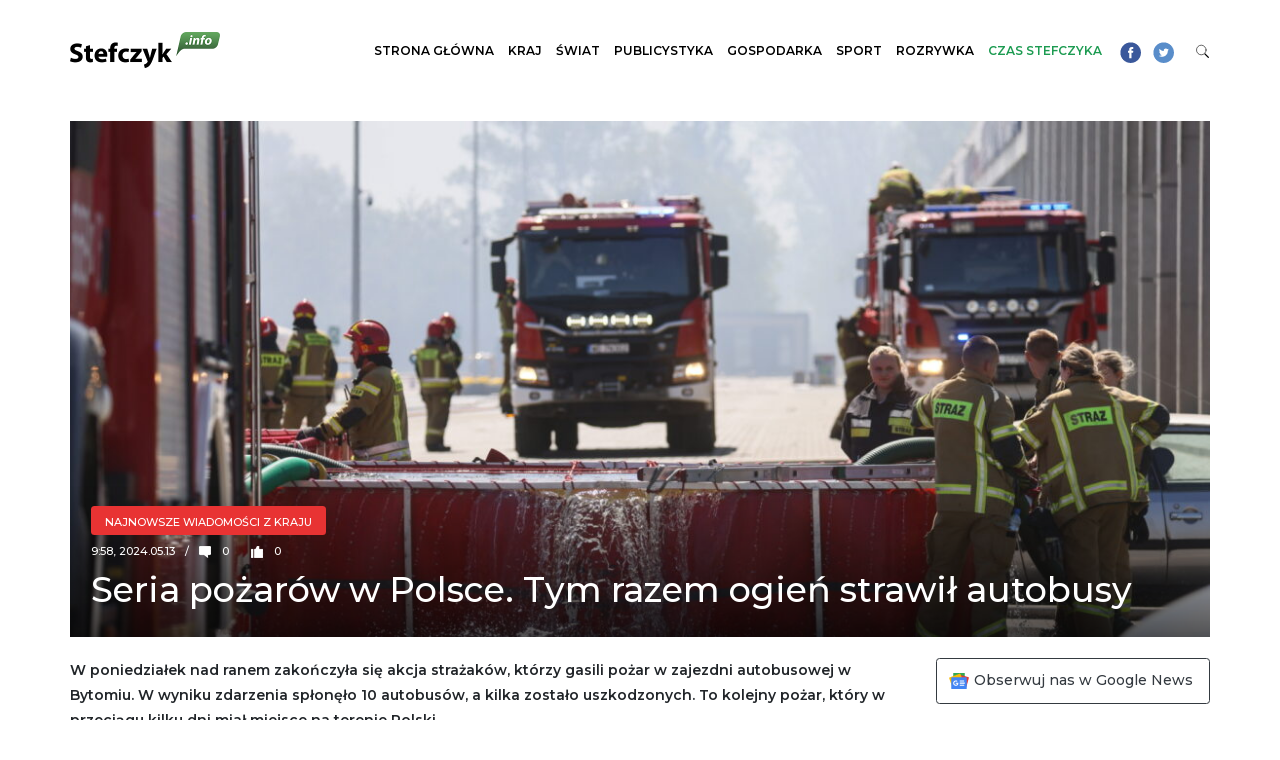

--- FILE ---
content_type: text/html; charset=UTF-8
request_url: https://stefczyk.info/seria-pozarow-w-polsce-tym-razem-ogien-strawil-autobusy/
body_size: 22157
content:
<!DOCTYPE html><html lang="pl-PL"><head><meta charset="UTF-8"><script>if(navigator.userAgent.match(/MSIE|Internet Explorer/i)||navigator.userAgent.match(/Trident\/7\..*?rv:11/i)){var href=document.location.href;if(!href.match(/[?&]nowprocket/)){if(href.indexOf("?")==-1){if(href.indexOf("#")==-1){document.location.href=href+"?nowprocket=1"}else{document.location.href=href.replace("#","?nowprocket=1#")}}else{if(href.indexOf("#")==-1){document.location.href=href+"&nowprocket=1"}else{document.location.href=href.replace("#","&nowprocket=1#")}}}}</script><script>(()=>{class RocketLazyLoadScripts{constructor(){this.v="2.0.4",this.userEvents=["keydown","keyup","mousedown","mouseup","mousemove","mouseover","mouseout","touchmove","touchstart","touchend","touchcancel","wheel","click","dblclick","input"],this.attributeEvents=["onblur","onclick","oncontextmenu","ondblclick","onfocus","onmousedown","onmouseenter","onmouseleave","onmousemove","onmouseout","onmouseover","onmouseup","onmousewheel","onscroll","onsubmit"]}async t(){this.i(),this.o(),/iP(ad|hone)/.test(navigator.userAgent)&&this.h(),this.u(),this.l(this),this.m(),this.k(this),this.p(this),this._(),await Promise.all([this.R(),this.L()]),this.lastBreath=Date.now(),this.S(this),this.P(),this.D(),this.O(),this.M(),await this.C(this.delayedScripts.normal),await this.C(this.delayedScripts.defer),await this.C(this.delayedScripts.async),await this.T(),await this.F(),await this.j(),await this.A(),window.dispatchEvent(new Event("rocket-allScriptsLoaded")),this.everythingLoaded=!0,this.lastTouchEnd&&await new Promise(t=>setTimeout(t,500-Date.now()+this.lastTouchEnd)),this.I(),this.H(),this.U(),this.W()}i(){this.CSPIssue=sessionStorage.getItem("rocketCSPIssue"),document.addEventListener("securitypolicyviolation",t=>{this.CSPIssue||"script-src-elem"!==t.violatedDirective||"data"!==t.blockedURI||(this.CSPIssue=!0,sessionStorage.setItem("rocketCSPIssue",!0))},{isRocket:!0})}o(){window.addEventListener("pageshow",t=>{this.persisted=t.persisted,this.realWindowLoadedFired=!0},{isRocket:!0}),window.addEventListener("pagehide",()=>{this.onFirstUserAction=null},{isRocket:!0})}h(){let t;function e(e){t=e}window.addEventListener("touchstart",e,{isRocket:!0}),window.addEventListener("touchend",function i(o){o.changedTouches[0]&&t.changedTouches[0]&&Math.abs(o.changedTouches[0].pageX-t.changedTouches[0].pageX)<10&&Math.abs(o.changedTouches[0].pageY-t.changedTouches[0].pageY)<10&&o.timeStamp-t.timeStamp<200&&(window.removeEventListener("touchstart",e,{isRocket:!0}),window.removeEventListener("touchend",i,{isRocket:!0}),"INPUT"===o.target.tagName&&"text"===o.target.type||(o.target.dispatchEvent(new TouchEvent("touchend",{target:o.target,bubbles:!0})),o.target.dispatchEvent(new MouseEvent("mouseover",{target:o.target,bubbles:!0})),o.target.dispatchEvent(new PointerEvent("click",{target:o.target,bubbles:!0,cancelable:!0,detail:1,clientX:o.changedTouches[0].clientX,clientY:o.changedTouches[0].clientY})),event.preventDefault()))},{isRocket:!0})}q(t){this.userActionTriggered||("mousemove"!==t.type||this.firstMousemoveIgnored?"keyup"===t.type||"mouseover"===t.type||"mouseout"===t.type||(this.userActionTriggered=!0,this.onFirstUserAction&&this.onFirstUserAction()):this.firstMousemoveIgnored=!0),"click"===t.type&&t.preventDefault(),t.stopPropagation(),t.stopImmediatePropagation(),"touchstart"===this.lastEvent&&"touchend"===t.type&&(this.lastTouchEnd=Date.now()),"click"===t.type&&(this.lastTouchEnd=0),this.lastEvent=t.type,t.composedPath&&t.composedPath()[0].getRootNode()instanceof ShadowRoot&&(t.rocketTarget=t.composedPath()[0]),this.savedUserEvents.push(t)}u(){this.savedUserEvents=[],this.userEventHandler=this.q.bind(this),this.userEvents.forEach(t=>window.addEventListener(t,this.userEventHandler,{passive:!1,isRocket:!0})),document.addEventListener("visibilitychange",this.userEventHandler,{isRocket:!0})}U(){this.userEvents.forEach(t=>window.removeEventListener(t,this.userEventHandler,{passive:!1,isRocket:!0})),document.removeEventListener("visibilitychange",this.userEventHandler,{isRocket:!0}),this.savedUserEvents.forEach(t=>{(t.rocketTarget||t.target).dispatchEvent(new window[t.constructor.name](t.type,t))})}m(){const t="return false",e=Array.from(this.attributeEvents,t=>"data-rocket-"+t),i="["+this.attributeEvents.join("],[")+"]",o="[data-rocket-"+this.attributeEvents.join("],[data-rocket-")+"]",s=(e,i,o)=>{o&&o!==t&&(e.setAttribute("data-rocket-"+i,o),e["rocket"+i]=new Function("event",o),e.setAttribute(i,t))};new MutationObserver(t=>{for(const n of t)"attributes"===n.type&&(n.attributeName.startsWith("data-rocket-")||this.everythingLoaded?n.attributeName.startsWith("data-rocket-")&&this.everythingLoaded&&this.N(n.target,n.attributeName.substring(12)):s(n.target,n.attributeName,n.target.getAttribute(n.attributeName))),"childList"===n.type&&n.addedNodes.forEach(t=>{if(t.nodeType===Node.ELEMENT_NODE)if(this.everythingLoaded)for(const i of[t,...t.querySelectorAll(o)])for(const t of i.getAttributeNames())e.includes(t)&&this.N(i,t.substring(12));else for(const e of[t,...t.querySelectorAll(i)])for(const t of e.getAttributeNames())this.attributeEvents.includes(t)&&s(e,t,e.getAttribute(t))})}).observe(document,{subtree:!0,childList:!0,attributeFilter:[...this.attributeEvents,...e]})}I(){this.attributeEvents.forEach(t=>{document.querySelectorAll("[data-rocket-"+t+"]").forEach(e=>{this.N(e,t)})})}N(t,e){const i=t.getAttribute("data-rocket-"+e);i&&(t.setAttribute(e,i),t.removeAttribute("data-rocket-"+e))}k(t){Object.defineProperty(HTMLElement.prototype,"onclick",{get(){return this.rocketonclick||null},set(e){this.rocketonclick=e,this.setAttribute(t.everythingLoaded?"onclick":"data-rocket-onclick","this.rocketonclick(event)")}})}S(t){function e(e,i){let o=e[i];e[i]=null,Object.defineProperty(e,i,{get:()=>o,set(s){t.everythingLoaded?o=s:e["rocket"+i]=o=s}})}e(document,"onreadystatechange"),e(window,"onload"),e(window,"onpageshow");try{Object.defineProperty(document,"readyState",{get:()=>t.rocketReadyState,set(e){t.rocketReadyState=e},configurable:!0}),document.readyState="loading"}catch(t){console.log("WPRocket DJE readyState conflict, bypassing")}}l(t){this.originalAddEventListener=EventTarget.prototype.addEventListener,this.originalRemoveEventListener=EventTarget.prototype.removeEventListener,this.savedEventListeners=[],EventTarget.prototype.addEventListener=function(e,i,o){o&&o.isRocket||!t.B(e,this)&&!t.userEvents.includes(e)||t.B(e,this)&&!t.userActionTriggered||e.startsWith("rocket-")||t.everythingLoaded?t.originalAddEventListener.call(this,e,i,o):(t.savedEventListeners.push({target:this,remove:!1,type:e,func:i,options:o}),"mouseenter"!==e&&"mouseleave"!==e||t.originalAddEventListener.call(this,e,t.savedUserEvents.push,o))},EventTarget.prototype.removeEventListener=function(e,i,o){o&&o.isRocket||!t.B(e,this)&&!t.userEvents.includes(e)||t.B(e,this)&&!t.userActionTriggered||e.startsWith("rocket-")||t.everythingLoaded?t.originalRemoveEventListener.call(this,e,i,o):t.savedEventListeners.push({target:this,remove:!0,type:e,func:i,options:o})}}J(t,e){this.savedEventListeners=this.savedEventListeners.filter(i=>{let o=i.type,s=i.target||window;return e!==o||t!==s||(this.B(o,s)&&(i.type="rocket-"+o),this.$(i),!1)})}H(){EventTarget.prototype.addEventListener=this.originalAddEventListener,EventTarget.prototype.removeEventListener=this.originalRemoveEventListener,this.savedEventListeners.forEach(t=>this.$(t))}$(t){t.remove?this.originalRemoveEventListener.call(t.target,t.type,t.func,t.options):this.originalAddEventListener.call(t.target,t.type,t.func,t.options)}p(t){let e;function i(e){return t.everythingLoaded?e:e.split(" ").map(t=>"load"===t||t.startsWith("load.")?"rocket-jquery-load":t).join(" ")}function o(o){function s(e){const s=o.fn[e];o.fn[e]=o.fn.init.prototype[e]=function(){return this[0]===window&&t.userActionTriggered&&("string"==typeof arguments[0]||arguments[0]instanceof String?arguments[0]=i(arguments[0]):"object"==typeof arguments[0]&&Object.keys(arguments[0]).forEach(t=>{const e=arguments[0][t];delete arguments[0][t],arguments[0][i(t)]=e})),s.apply(this,arguments),this}}if(o&&o.fn&&!t.allJQueries.includes(o)){const e={DOMContentLoaded:[],"rocket-DOMContentLoaded":[]};for(const t in e)document.addEventListener(t,()=>{e[t].forEach(t=>t())},{isRocket:!0});o.fn.ready=o.fn.init.prototype.ready=function(i){function s(){parseInt(o.fn.jquery)>2?setTimeout(()=>i.bind(document)(o)):i.bind(document)(o)}return"function"==typeof i&&(t.realDomReadyFired?!t.userActionTriggered||t.fauxDomReadyFired?s():e["rocket-DOMContentLoaded"].push(s):e.DOMContentLoaded.push(s)),o([])},s("on"),s("one"),s("off"),t.allJQueries.push(o)}e=o}t.allJQueries=[],o(window.jQuery),Object.defineProperty(window,"jQuery",{get:()=>e,set(t){o(t)}})}P(){const t=new Map;document.write=document.writeln=function(e){const i=document.currentScript,o=document.createRange(),s=i.parentElement;let n=t.get(i);void 0===n&&(n=i.nextSibling,t.set(i,n));const c=document.createDocumentFragment();o.setStart(c,0),c.appendChild(o.createContextualFragment(e)),s.insertBefore(c,n)}}async R(){return new Promise(t=>{this.userActionTriggered?t():this.onFirstUserAction=t})}async L(){return new Promise(t=>{document.addEventListener("DOMContentLoaded",()=>{this.realDomReadyFired=!0,t()},{isRocket:!0})})}async j(){return this.realWindowLoadedFired?Promise.resolve():new Promise(t=>{window.addEventListener("load",t,{isRocket:!0})})}M(){this.pendingScripts=[];this.scriptsMutationObserver=new MutationObserver(t=>{for(const e of t)e.addedNodes.forEach(t=>{"SCRIPT"!==t.tagName||t.noModule||t.isWPRocket||this.pendingScripts.push({script:t,promise:new Promise(e=>{const i=()=>{const i=this.pendingScripts.findIndex(e=>e.script===t);i>=0&&this.pendingScripts.splice(i,1),e()};t.addEventListener("load",i,{isRocket:!0}),t.addEventListener("error",i,{isRocket:!0}),setTimeout(i,1e3)})})})}),this.scriptsMutationObserver.observe(document,{childList:!0,subtree:!0})}async F(){await this.X(),this.pendingScripts.length?(await this.pendingScripts[0].promise,await this.F()):this.scriptsMutationObserver.disconnect()}D(){this.delayedScripts={normal:[],async:[],defer:[]},document.querySelectorAll("script[type$=rocketlazyloadscript]").forEach(t=>{t.hasAttribute("data-rocket-src")?t.hasAttribute("async")&&!1!==t.async?this.delayedScripts.async.push(t):t.hasAttribute("defer")&&!1!==t.defer||"module"===t.getAttribute("data-rocket-type")?this.delayedScripts.defer.push(t):this.delayedScripts.normal.push(t):this.delayedScripts.normal.push(t)})}async _(){await this.L();let t=[];document.querySelectorAll("script[type$=rocketlazyloadscript][data-rocket-src]").forEach(e=>{let i=e.getAttribute("data-rocket-src");if(i&&!i.startsWith("data:")){i.startsWith("//")&&(i=location.protocol+i);try{const o=new URL(i).origin;o!==location.origin&&t.push({src:o,crossOrigin:e.crossOrigin||"module"===e.getAttribute("data-rocket-type")})}catch(t){}}}),t=[...new Map(t.map(t=>[JSON.stringify(t),t])).values()],this.Y(t,"preconnect")}async G(t){if(await this.K(),!0!==t.noModule||!("noModule"in HTMLScriptElement.prototype))return new Promise(e=>{let i;function o(){(i||t).setAttribute("data-rocket-status","executed"),e()}try{if(navigator.userAgent.includes("Firefox/")||""===navigator.vendor||this.CSPIssue)i=document.createElement("script"),[...t.attributes].forEach(t=>{let e=t.nodeName;"type"!==e&&("data-rocket-type"===e&&(e="type"),"data-rocket-src"===e&&(e="src"),i.setAttribute(e,t.nodeValue))}),t.text&&(i.text=t.text),t.nonce&&(i.nonce=t.nonce),i.hasAttribute("src")?(i.addEventListener("load",o,{isRocket:!0}),i.addEventListener("error",()=>{i.setAttribute("data-rocket-status","failed-network"),e()},{isRocket:!0}),setTimeout(()=>{i.isConnected||e()},1)):(i.text=t.text,o()),i.isWPRocket=!0,t.parentNode.replaceChild(i,t);else{const i=t.getAttribute("data-rocket-type"),s=t.getAttribute("data-rocket-src");i?(t.type=i,t.removeAttribute("data-rocket-type")):t.removeAttribute("type"),t.addEventListener("load",o,{isRocket:!0}),t.addEventListener("error",i=>{this.CSPIssue&&i.target.src.startsWith("data:")?(console.log("WPRocket: CSP fallback activated"),t.removeAttribute("src"),this.G(t).then(e)):(t.setAttribute("data-rocket-status","failed-network"),e())},{isRocket:!0}),s?(t.fetchPriority="high",t.removeAttribute("data-rocket-src"),t.src=s):t.src="data:text/javascript;base64,"+window.btoa(unescape(encodeURIComponent(t.text)))}}catch(i){t.setAttribute("data-rocket-status","failed-transform"),e()}});t.setAttribute("data-rocket-status","skipped")}async C(t){const e=t.shift();return e?(e.isConnected&&await this.G(e),this.C(t)):Promise.resolve()}O(){this.Y([...this.delayedScripts.normal,...this.delayedScripts.defer,...this.delayedScripts.async],"preload")}Y(t,e){this.trash=this.trash||[];let i=!0;var o=document.createDocumentFragment();t.forEach(t=>{const s=t.getAttribute&&t.getAttribute("data-rocket-src")||t.src;if(s&&!s.startsWith("data:")){const n=document.createElement("link");n.href=s,n.rel=e,"preconnect"!==e&&(n.as="script",n.fetchPriority=i?"high":"low"),t.getAttribute&&"module"===t.getAttribute("data-rocket-type")&&(n.crossOrigin=!0),t.crossOrigin&&(n.crossOrigin=t.crossOrigin),t.integrity&&(n.integrity=t.integrity),t.nonce&&(n.nonce=t.nonce),o.appendChild(n),this.trash.push(n),i=!1}}),document.head.appendChild(o)}W(){this.trash.forEach(t=>t.remove())}async T(){try{document.readyState="interactive"}catch(t){}this.fauxDomReadyFired=!0;try{await this.K(),this.J(document,"readystatechange"),document.dispatchEvent(new Event("rocket-readystatechange")),await this.K(),document.rocketonreadystatechange&&document.rocketonreadystatechange(),await this.K(),this.J(document,"DOMContentLoaded"),document.dispatchEvent(new Event("rocket-DOMContentLoaded")),await this.K(),this.J(window,"DOMContentLoaded"),window.dispatchEvent(new Event("rocket-DOMContentLoaded"))}catch(t){console.error(t)}}async A(){try{document.readyState="complete"}catch(t){}try{await this.K(),this.J(document,"readystatechange"),document.dispatchEvent(new Event("rocket-readystatechange")),await this.K(),document.rocketonreadystatechange&&document.rocketonreadystatechange(),await this.K(),this.J(window,"load"),window.dispatchEvent(new Event("rocket-load")),await this.K(),window.rocketonload&&window.rocketonload(),await this.K(),this.allJQueries.forEach(t=>t(window).trigger("rocket-jquery-load")),await this.K(),this.J(window,"pageshow");const t=new Event("rocket-pageshow");t.persisted=this.persisted,window.dispatchEvent(t),await this.K(),window.rocketonpageshow&&window.rocketonpageshow({persisted:this.persisted})}catch(t){console.error(t)}}async K(){Date.now()-this.lastBreath>45&&(await this.X(),this.lastBreath=Date.now())}async X(){return document.hidden?new Promise(t=>setTimeout(t)):new Promise(t=>requestAnimationFrame(t))}B(t,e){return e===document&&"readystatechange"===t||(e===document&&"DOMContentLoaded"===t||(e===window&&"DOMContentLoaded"===t||(e===window&&"load"===t||e===window&&"pageshow"===t)))}static run(){(new RocketLazyLoadScripts).t()}}RocketLazyLoadScripts.run()})();</script> <meta http-equiv="X-UA-Compatible" content="IE=edge">	<meta name="viewport" content="width=device-width, initial-scale=1, shrink-to-fit=no">	<meta name="mobile-web-app-capable" content="yes">	<meta name="apple-mobile-web-app-capable" content="yes">	<meta name="apple-mobile-web-app-title" content="Wiadomości z Polski i Świata &#8211; Stefczyk.info - Stefczyk.info to serwis informacyjny z najważniejszymi wiadomościami z Polski i ze świata: polityka, wydarzenia gospodarcze i finansowe, a także ciekawostki.">			<link rel="apple-touch-icon" sizes="180x180" href="https://stefczyk.info/wp-content/themes/stefczyk/apple-touch-icon.png">	<link rel="icon" type="image/png" sizes="32x32" href="https://stefczyk.info/wp-content/themes/stefczyk/favicon-32x32.png">	<link rel="icon" type="image/png" sizes="16x16" href="https://stefczyk.info/wp-content/themes/stefczyk/favicon-16x16.png">	<link rel="manifest" href="https://stefczyk.info/wp-content/themes/stefczyk/site.webmanifest">	<link rel="mask-icon" href="https://stefczyk.info/wp-content/themes/stefczyk/safari-pinned-tab.svg" color="#5bbad5">	<meta name="msapplication-TileColor" content="#ff0000">	<meta name="theme-color" content="#ffffff">		    <meta http-equiv="refresh" content="30">			<meta name='robots' content='index, follow, max-image-preview:large, max-snippet:-1, max-video-preview:-1' />		<title>Seria pożarów w Polsce. Tym razem ogień strawił autobusy - Wiadomości z Polski i Świata - Stefczyk.info</title>	<link rel="canonical" href="https://stefczyk.info/seria-pozarow-w-polsce-tym-razem-ogien-strawil-autobusy/" />	<meta property="og:locale" content="pl_PL" />	<meta property="og:type" content="article" />	<meta property="og:title" content="Seria pożarów w Polsce. Tym razem ogień strawił autobusy - Wiadomości z Polski i Świata - Stefczyk.info" />	<meta property="og:description" content="W poniedziałek nad ranem zakończyła się akcja strażaków, którzy gasili pożar w zajezdni autobusowej w Bytomiu. W wyniku zdarzenia spłonęło 10 autobusów, a kilka zostało uszkodzonych. To kolejny pożar, który w przeciągu kilku dni miał miejsce na terenie Polski. W nocy z niedzieli na poniedziałek strażacy otrzymali wezwanie do pożaru, który wybuch na bytomskiej zajezdni [...]Czytaj dalej…" />	<meta property="og:url" content="https://stefczyk.info/seria-pozarow-w-polsce-tym-razem-ogien-strawil-autobusy/" />	<meta property="og:site_name" content="Wiadomości z Polski i Świata - Stefczyk.info" />	<meta property="article:published_time" content="2024-05-13T07:58:35+00:00" />	<meta property="og:image" content="https://stefczyk.info/wp-content/uploads/2024/05/mid-24512101.jpg" />	<meta property="og:image:width" content="1600" />	<meta property="og:image:height" content="1067" />	<meta property="og:image:type" content="image/jpeg" />	<meta name="author" content="Maciej Sielicki" />	<meta name="twitter:card" content="summary_large_image" />	<meta name="twitter:label1" content="Napisane przez" />	<meta name="twitter:data1" content="Maciej Sielicki" />	<meta name="twitter:label2" content="Szacowany czas czytania" />	<meta name="twitter:data2" content="2 minuty" /> <script type="application/ld+json" class="yoast-schema-graph">{"@context":"https://schema.org","@graph":[{"@type":"Article","@id":"https://stefczyk.info/seria-pozarow-w-polsce-tym-razem-ogien-strawil-autobusy/#article","isPartOf":{"@id":"https://stefczyk.info/seria-pozarow-w-polsce-tym-razem-ogien-strawil-autobusy/"},"author":{"name":"Maciej Sielicki","@id":"https://stefczyk.info/#/schema/person/25b48120859c8e29c340dda6a74ff3b2"},"headline":"Seria pożarów w Polsce. Tym razem ogień strawił autobusy","datePublished":"2024-05-13T07:58:35+00:00","mainEntityOfPage":{"@id":"https://stefczyk.info/seria-pozarow-w-polsce-tym-razem-ogien-strawil-autobusy/"},"wordCount":272,"publisher":{"@id":"https://stefczyk.info/#organization"},"image":{"@id":"https://stefczyk.info/seria-pozarow-w-polsce-tym-razem-ogien-strawil-autobusy/#primaryimage"},"thumbnailUrl":"https://stefczyk.info/wp-content/uploads/2024/05/mid-24512101.jpg","keywords":["autobusy","ogień","pożar","seria","straż pożarna"],"articleSection":["Najnowsze wiadomości z kraju"],"inLanguage":"pl-PL"},{"@type":"WebPage","@id":"https://stefczyk.info/seria-pozarow-w-polsce-tym-razem-ogien-strawil-autobusy/","url":"https://stefczyk.info/seria-pozarow-w-polsce-tym-razem-ogien-strawil-autobusy/","name":"Seria pożarów w Polsce. Tym razem ogień strawił autobusy - Wiadomości z Polski i Świata - Stefczyk.info","isPartOf":{"@id":"https://stefczyk.info/#website"},"primaryImageOfPage":{"@id":"https://stefczyk.info/seria-pozarow-w-polsce-tym-razem-ogien-strawil-autobusy/#primaryimage"},"image":{"@id":"https://stefczyk.info/seria-pozarow-w-polsce-tym-razem-ogien-strawil-autobusy/#primaryimage"},"thumbnailUrl":"https://stefczyk.info/wp-content/uploads/2024/05/mid-24512101.jpg","datePublished":"2024-05-13T07:58:35+00:00","breadcrumb":{"@id":"https://stefczyk.info/seria-pozarow-w-polsce-tym-razem-ogien-strawil-autobusy/#breadcrumb"},"inLanguage":"pl-PL","potentialAction":[{"@type":"ReadAction","target":["https://stefczyk.info/seria-pozarow-w-polsce-tym-razem-ogien-strawil-autobusy/"]}]},{"@type":"ImageObject","inLanguage":"pl-PL","@id":"https://stefczyk.info/seria-pozarow-w-polsce-tym-razem-ogien-strawil-autobusy/#primaryimage","url":"https://stefczyk.info/wp-content/uploads/2024/05/mid-24512101.jpg","contentUrl":"https://stefczyk.info/wp-content/uploads/2024/05/mid-24512101.jpg","width":1600,"height":1067,"caption":"Warszawa, 12.05.2024. Dogaszanie po¿aru kompleksu handlowego przy ul. Marywilskiej 44 w Warszawie, 12 bm. Ogniem objête by³o ponad 80 proc. hali. Dzia³ania ratownicze prowadzi³o 50 zastêpów, w tym SGRChem. (aldg) PAP/Leszek Szymañski ***Do tego materia³u zdjêciowego dostêpna jest równie¿ depesza w systemie CSI, pt.: Warszawa/ Stra¿acy dogaszaj¹ po¿ar kompleksu handlowego Marywilska 44**"},{"@type":"BreadcrumbList","@id":"https://stefczyk.info/seria-pozarow-w-polsce-tym-razem-ogien-strawil-autobusy/#breadcrumb","itemListElement":[{"@type":"ListItem","position":1,"name":"Strona główna","item":"https://stefczyk.info/"},{"@type":"ListItem","position":2,"name":"Seria pożarów w Polsce. Tym razem ogień strawił autobusy"}]},{"@type":"WebSite","@id":"https://stefczyk.info/#website","url":"https://stefczyk.info/","name":"Wiadomości z Polski i Świata - Stefczyk.info","description":"Stefczyk.info to serwis informacyjny z najważniejszymi wiadomościami z Polski i ze świata: polityka, wydarzenia gospodarcze i finansowe, a także ciekawostki.","publisher":{"@id":"https://stefczyk.info/#organization"},"potentialAction":[{"@type":"SearchAction","target":{"@type":"EntryPoint","urlTemplate":"https://stefczyk.info/?s={search_term_string}"},"query-input":{"@type":"PropertyValueSpecification","valueRequired":true,"valueName":"search_term_string"}}],"inLanguage":"pl-PL"},{"@type":"Organization","@id":"https://stefczyk.info/#organization","name":"Wiadomości z Polski i Świata - Stefczyk.info","url":"https://stefczyk.info/","logo":{"@type":"ImageObject","inLanguage":"pl-PL","@id":"https://stefczyk.info/#/schema/logo/image/","url":"https://stefczyk.info/wp-content/uploads/2018/07/logo.png","contentUrl":"https://stefczyk.info/wp-content/uploads/2018/07/logo.png","width":450,"height":109,"caption":"Wiadomości z Polski i Świata - Stefczyk.info"},"image":{"@id":"https://stefczyk.info/#/schema/logo/image/"}},{"@type":"Person","@id":"https://stefczyk.info/#/schema/person/25b48120859c8e29c340dda6a74ff3b2","name":"Maciej Sielicki","image":{"@type":"ImageObject","inLanguage":"pl-PL","@id":"https://stefczyk.info/#/schema/person/image/","url":"https://secure.gravatar.com/avatar/8ba83cb55aba438e4a2be04a7e5f3ea949c4c23d59704dc9b538f2d14a1f5cb9?s=96&d=mm&r=g","contentUrl":"https://secure.gravatar.com/avatar/8ba83cb55aba438e4a2be04a7e5f3ea949c4c23d59704dc9b538f2d14a1f5cb9?s=96&d=mm&r=g","caption":"Maciej Sielicki"},"url":"https://stefczyk.info/author/maciej_sielicki/"}]}</script> <link rel="alternate" type="application/rss+xml" title="Wiadomości z Polski i Świata - Stefczyk.info &raquo; Kanał z wpisami" href="https://stefczyk.info/feed/" /><link rel="alternate" title="oEmbed (JSON)" type="application/json+oembed" href="https://stefczyk.info/wp-json/oembed/1.0/embed?url=https%3A%2F%2Fstefczyk.info%2Fseria-pozarow-w-polsce-tym-razem-ogien-strawil-autobusy%2F" /><link rel="alternate" title="oEmbed (XML)" type="text/xml+oembed" href="https://stefczyk.info/wp-json/oembed/1.0/embed?url=https%3A%2F%2Fstefczyk.info%2Fseria-pozarow-w-polsce-tym-razem-ogien-strawil-autobusy%2F&#038;format=xml" /><style id='wp-img-auto-sizes-contain-inline-css' type='text/css'>img:is([sizes=auto i],[sizes^="auto," i]){contain-intrinsic-size:3000px 1500px}/*# sourceURL=wp-img-auto-sizes-contain-inline-css */</style><style id='wp-block-library-inline-css' type='text/css'>:root{--wp-block-synced-color:#7a00df;--wp-block-synced-color--rgb:122,0,223;--wp-bound-block-color:var(--wp-block-synced-color);--wp-editor-canvas-background:#ddd;--wp-admin-theme-color:#007cba;--wp-admin-theme-color--rgb:0,124,186;--wp-admin-theme-color-darker-10:#006ba1;--wp-admin-theme-color-darker-10--rgb:0,107,160.5;--wp-admin-theme-color-darker-20:#005a87;--wp-admin-theme-color-darker-20--rgb:0,90,135;--wp-admin-border-width-focus:2px}@media (min-resolution:192dpi){:root{--wp-admin-border-width-focus:1.5px}}.wp-element-button{cursor:pointer}:root .has-very-light-gray-background-color{background-color:#eee}:root .has-very-dark-gray-background-color{background-color:#313131}:root .has-very-light-gray-color{color:#eee}:root .has-very-dark-gray-color{color:#313131}:root .has-vivid-green-cyan-to-vivid-cyan-blue-gradient-background{background:linear-gradient(135deg,#00d084,#0693e3)}:root .has-purple-crush-gradient-background{background:linear-gradient(135deg,#34e2e4,#4721fb 50%,#ab1dfe)}:root .has-hazy-dawn-gradient-background{background:linear-gradient(135deg,#faaca8,#dad0ec)}:root .has-subdued-olive-gradient-background{background:linear-gradient(135deg,#fafae1,#67a671)}:root .has-atomic-cream-gradient-background{background:linear-gradient(135deg,#fdd79a,#004a59)}:root .has-nightshade-gradient-background{background:linear-gradient(135deg,#330968,#31cdcf)}:root .has-midnight-gradient-background{background:linear-gradient(135deg,#020381,#2874fc)}:root{--wp--preset--font-size--normal:16px;--wp--preset--font-size--huge:42px}.has-regular-font-size{font-size:1em}.has-larger-font-size{font-size:2.625em}.has-normal-font-size{font-size:var(--wp--preset--font-size--normal)}.has-huge-font-size{font-size:var(--wp--preset--font-size--huge)}.has-text-align-center{text-align:center}.has-text-align-left{text-align:left}.has-text-align-right{text-align:right}.has-fit-text{white-space:nowrap!important}#end-resizable-editor-section{display:none}.aligncenter{clear:both}.items-justified-left{justify-content:flex-start}.items-justified-center{justify-content:center}.items-justified-right{justify-content:flex-end}.items-justified-space-between{justify-content:space-between}.screen-reader-text{border:0;clip-path:inset(50%);height:1px;margin:-1px;overflow:hidden;padding:0;position:absolute;width:1px;word-wrap:normal!important}.screen-reader-text:focus{background-color:#ddd;clip-path:none;color:#444;display:block;font-size:1em;height:auto;left:5px;line-height:normal;padding:15px 23px 14px;text-decoration:none;top:5px;width:auto;z-index:100000}html :where(.has-border-color){border-style:solid}html :where([style*=border-top-color]){border-top-style:solid}html :where([style*=border-right-color]){border-right-style:solid}html :where([style*=border-bottom-color]){border-bottom-style:solid}html :where([style*=border-left-color]){border-left-style:solid}html :where([style*=border-width]){border-style:solid}html :where([style*=border-top-width]){border-top-style:solid}html :where([style*=border-right-width]){border-right-style:solid}html :where([style*=border-bottom-width]){border-bottom-style:solid}html :where([style*=border-left-width]){border-left-style:solid}html :where(img[class*=wp-image-]){height:auto;max-width:100%}:where(figure){margin:0 0 1em}html :where(.is-position-sticky){--wp-admin--admin-bar--position-offset:var(--wp-admin--admin-bar--height,0px)}@media screen and (max-width:600px){html :where(.is-position-sticky){--wp-admin--admin-bar--position-offset:0px}}/*# sourceURL=wp-block-library-inline-css */</style><style id='global-styles-inline-css' type='text/css'>:root{--wp--preset--aspect-ratio--square: 1;--wp--preset--aspect-ratio--4-3: 4/3;--wp--preset--aspect-ratio--3-4: 3/4;--wp--preset--aspect-ratio--3-2: 3/2;--wp--preset--aspect-ratio--2-3: 2/3;--wp--preset--aspect-ratio--16-9: 16/9;--wp--preset--aspect-ratio--9-16: 9/16;--wp--preset--color--black: #000000;--wp--preset--color--cyan-bluish-gray: #abb8c3;--wp--preset--color--white: #ffffff;--wp--preset--color--pale-pink: #f78da7;--wp--preset--color--vivid-red: #cf2e2e;--wp--preset--color--luminous-vivid-orange: #ff6900;--wp--preset--color--luminous-vivid-amber: #fcb900;--wp--preset--color--light-green-cyan: #7bdcb5;--wp--preset--color--vivid-green-cyan: #00d084;--wp--preset--color--pale-cyan-blue: #8ed1fc;--wp--preset--color--vivid-cyan-blue: #0693e3;--wp--preset--color--vivid-purple: #9b51e0;--wp--preset--gradient--vivid-cyan-blue-to-vivid-purple: linear-gradient(135deg,rgb(6,147,227) 0%,rgb(155,81,224) 100%);--wp--preset--gradient--light-green-cyan-to-vivid-green-cyan: linear-gradient(135deg,rgb(122,220,180) 0%,rgb(0,208,130) 100%);--wp--preset--gradient--luminous-vivid-amber-to-luminous-vivid-orange: linear-gradient(135deg,rgb(252,185,0) 0%,rgb(255,105,0) 100%);--wp--preset--gradient--luminous-vivid-orange-to-vivid-red: linear-gradient(135deg,rgb(255,105,0) 0%,rgb(207,46,46) 100%);--wp--preset--gradient--very-light-gray-to-cyan-bluish-gray: linear-gradient(135deg,rgb(238,238,238) 0%,rgb(169,184,195) 100%);--wp--preset--gradient--cool-to-warm-spectrum: linear-gradient(135deg,rgb(74,234,220) 0%,rgb(151,120,209) 20%,rgb(207,42,186) 40%,rgb(238,44,130) 60%,rgb(251,105,98) 80%,rgb(254,248,76) 100%);--wp--preset--gradient--blush-light-purple: linear-gradient(135deg,rgb(255,206,236) 0%,rgb(152,150,240) 100%);--wp--preset--gradient--blush-bordeaux: linear-gradient(135deg,rgb(254,205,165) 0%,rgb(254,45,45) 50%,rgb(107,0,62) 100%);--wp--preset--gradient--luminous-dusk: linear-gradient(135deg,rgb(255,203,112) 0%,rgb(199,81,192) 50%,rgb(65,88,208) 100%);--wp--preset--gradient--pale-ocean: linear-gradient(135deg,rgb(255,245,203) 0%,rgb(182,227,212) 50%,rgb(51,167,181) 100%);--wp--preset--gradient--electric-grass: linear-gradient(135deg,rgb(202,248,128) 0%,rgb(113,206,126) 100%);--wp--preset--gradient--midnight: linear-gradient(135deg,rgb(2,3,129) 0%,rgb(40,116,252) 100%);--wp--preset--font-size--small: 13px;--wp--preset--font-size--medium: 20px;--wp--preset--font-size--large: 36px;--wp--preset--font-size--x-large: 42px;--wp--preset--spacing--20: 0.44rem;--wp--preset--spacing--30: 0.67rem;--wp--preset--spacing--40: 1rem;--wp--preset--spacing--50: 1.5rem;--wp--preset--spacing--60: 2.25rem;--wp--preset--spacing--70: 3.38rem;--wp--preset--spacing--80: 5.06rem;--wp--preset--shadow--natural: 6px 6px 9px rgba(0, 0, 0, 0.2);--wp--preset--shadow--deep: 12px 12px 50px rgba(0, 0, 0, 0.4);--wp--preset--shadow--sharp: 6px 6px 0px rgba(0, 0, 0, 0.2);--wp--preset--shadow--outlined: 6px 6px 0px -3px rgb(255, 255, 255), 6px 6px rgb(0, 0, 0);--wp--preset--shadow--crisp: 6px 6px 0px rgb(0, 0, 0);}:where(.is-layout-flex){gap: 0.5em;}:where(.is-layout-grid){gap: 0.5em;}body .is-layout-flex{display: flex;}.is-layout-flex{flex-wrap: wrap;align-items: center;}.is-layout-flex > :is(*, div){margin: 0;}body .is-layout-grid{display: grid;}.is-layout-grid > :is(*, div){margin: 0;}:where(.wp-block-columns.is-layout-flex){gap: 2em;}:where(.wp-block-columns.is-layout-grid){gap: 2em;}:where(.wp-block-post-template.is-layout-flex){gap: 1.25em;}:where(.wp-block-post-template.is-layout-grid){gap: 1.25em;}.has-black-color{color: var(--wp--preset--color--black) !important;}.has-cyan-bluish-gray-color{color: var(--wp--preset--color--cyan-bluish-gray) !important;}.has-white-color{color: var(--wp--preset--color--white) !important;}.has-pale-pink-color{color: var(--wp--preset--color--pale-pink) !important;}.has-vivid-red-color{color: var(--wp--preset--color--vivid-red) !important;}.has-luminous-vivid-orange-color{color: var(--wp--preset--color--luminous-vivid-orange) !important;}.has-luminous-vivid-amber-color{color: var(--wp--preset--color--luminous-vivid-amber) !important;}.has-light-green-cyan-color{color: var(--wp--preset--color--light-green-cyan) !important;}.has-vivid-green-cyan-color{color: var(--wp--preset--color--vivid-green-cyan) !important;}.has-pale-cyan-blue-color{color: var(--wp--preset--color--pale-cyan-blue) !important;}.has-vivid-cyan-blue-color{color: var(--wp--preset--color--vivid-cyan-blue) !important;}.has-vivid-purple-color{color: var(--wp--preset--color--vivid-purple) !important;}.has-black-background-color{background-color: var(--wp--preset--color--black) !important;}.has-cyan-bluish-gray-background-color{background-color: var(--wp--preset--color--cyan-bluish-gray) !important;}.has-white-background-color{background-color: var(--wp--preset--color--white) !important;}.has-pale-pink-background-color{background-color: var(--wp--preset--color--pale-pink) !important;}.has-vivid-red-background-color{background-color: var(--wp--preset--color--vivid-red) !important;}.has-luminous-vivid-orange-background-color{background-color: var(--wp--preset--color--luminous-vivid-orange) !important;}.has-luminous-vivid-amber-background-color{background-color: var(--wp--preset--color--luminous-vivid-amber) !important;}.has-light-green-cyan-background-color{background-color: var(--wp--preset--color--light-green-cyan) !important;}.has-vivid-green-cyan-background-color{background-color: var(--wp--preset--color--vivid-green-cyan) !important;}.has-pale-cyan-blue-background-color{background-color: var(--wp--preset--color--pale-cyan-blue) !important;}.has-vivid-cyan-blue-background-color{background-color: var(--wp--preset--color--vivid-cyan-blue) !important;}.has-vivid-purple-background-color{background-color: var(--wp--preset--color--vivid-purple) !important;}.has-black-border-color{border-color: var(--wp--preset--color--black) !important;}.has-cyan-bluish-gray-border-color{border-color: var(--wp--preset--color--cyan-bluish-gray) !important;}.has-white-border-color{border-color: var(--wp--preset--color--white) !important;}.has-pale-pink-border-color{border-color: var(--wp--preset--color--pale-pink) !important;}.has-vivid-red-border-color{border-color: var(--wp--preset--color--vivid-red) !important;}.has-luminous-vivid-orange-border-color{border-color: var(--wp--preset--color--luminous-vivid-orange) !important;}.has-luminous-vivid-amber-border-color{border-color: var(--wp--preset--color--luminous-vivid-amber) !important;}.has-light-green-cyan-border-color{border-color: var(--wp--preset--color--light-green-cyan) !important;}.has-vivid-green-cyan-border-color{border-color: var(--wp--preset--color--vivid-green-cyan) !important;}.has-pale-cyan-blue-border-color{border-color: var(--wp--preset--color--pale-cyan-blue) !important;}.has-vivid-cyan-blue-border-color{border-color: var(--wp--preset--color--vivid-cyan-blue) !important;}.has-vivid-purple-border-color{border-color: var(--wp--preset--color--vivid-purple) !important;}.has-vivid-cyan-blue-to-vivid-purple-gradient-background{background: var(--wp--preset--gradient--vivid-cyan-blue-to-vivid-purple) !important;}.has-light-green-cyan-to-vivid-green-cyan-gradient-background{background: var(--wp--preset--gradient--light-green-cyan-to-vivid-green-cyan) !important;}.has-luminous-vivid-amber-to-luminous-vivid-orange-gradient-background{background: var(--wp--preset--gradient--luminous-vivid-amber-to-luminous-vivid-orange) !important;}.has-luminous-vivid-orange-to-vivid-red-gradient-background{background: var(--wp--preset--gradient--luminous-vivid-orange-to-vivid-red) !important;}.has-very-light-gray-to-cyan-bluish-gray-gradient-background{background: var(--wp--preset--gradient--very-light-gray-to-cyan-bluish-gray) !important;}.has-cool-to-warm-spectrum-gradient-background{background: var(--wp--preset--gradient--cool-to-warm-spectrum) !important;}.has-blush-light-purple-gradient-background{background: var(--wp--preset--gradient--blush-light-purple) !important;}.has-blush-bordeaux-gradient-background{background: var(--wp--preset--gradient--blush-bordeaux) !important;}.has-luminous-dusk-gradient-background{background: var(--wp--preset--gradient--luminous-dusk) !important;}.has-pale-ocean-gradient-background{background: var(--wp--preset--gradient--pale-ocean) !important;}.has-electric-grass-gradient-background{background: var(--wp--preset--gradient--electric-grass) !important;}.has-midnight-gradient-background{background: var(--wp--preset--gradient--midnight) !important;}.has-small-font-size{font-size: var(--wp--preset--font-size--small) !important;}.has-medium-font-size{font-size: var(--wp--preset--font-size--medium) !important;}.has-large-font-size{font-size: var(--wp--preset--font-size--large) !important;}.has-x-large-font-size{font-size: var(--wp--preset--font-size--x-large) !important;}/*# sourceURL=global-styles-inline-css */</style><style id='classic-theme-styles-inline-css' type='text/css'>/*! This file is auto-generated */.wp-block-button__link{color:#fff;background-color:#32373c;border-radius:9999px;box-shadow:none;text-decoration:none;padding:calc(.667em + 2px) calc(1.333em + 2px);font-size:1.125em}.wp-block-file__button{background:#32373c;color:#fff;text-decoration:none}/*# sourceURL=/wp-includes/css/classic-themes.min.css */</style><link rel='stylesheet' id='gn-frontend-gnfollow-style-css' href='https://stefczyk.info/wp-content/plugins/gn-publisher/assets/css/gn-frontend-gnfollow.min.css?ver=1.5.26' type='text/css' media='all' /><link rel='stylesheet' id='wp-polls-css' href='https://stefczyk.info/wp-content/plugins/wp-polls/polls-css.css?ver=2.77.3' type='text/css' media='all' /><style id='wp-polls-inline-css' type='text/css'>.wp-polls .pollbar {	margin: 1px;	font-size: 8px;	line-height: 10px;	height: 10px;	background: #1c9b51;	border: 1px solid #ffffff;}/*# sourceURL=wp-polls-inline-css */</style><link rel='stylesheet' id='swiper-styles-css' href='https://stefczyk.info/wp-content/themes/stefczyk/css/swiper.min.css?ver=6.9' type='text/css' media='all' /><link rel='stylesheet' id='stefczyk-styles-css' href='https://stefczyk.info/wp-content/themes/stefczyk/css/theme.min.css?ver=1.0.1711453291' type='text/css' media='all' /> <script type="text/javascript" src="https://stefczyk.info/wp-includes/js/jquery/jquery.min.js?ver=3.7.1" id="jquery-core-js"></script> <script type="text/javascript" src="https://stefczyk.info/wp-includes/js/jquery/jquery-migrate.min.js?ver=3.4.1" id="jquery-migrate-js"></script> <style type="text/css">.recentcomments a{display:inline !important;padding:0 !important;margin:0 !important;}</style>		<style type="text/css" id="wp-custom-css">			.cat-kraj h1:before {    background: #e83333;	  height: 0px;}		</style>		<noscript><style id="rocket-lazyload-nojs-css">.rll-youtube-player, [data-lazy-src]{display:none !important;}</style></noscript>        <meta property="og:type"               content="article" />    <meta property="og:title"              content="Seria pożarów w Polsce. Tym razem ogień strawił autobusy" />    <meta property="og:image"              content="https://stefczyk.info/wp-content/uploads/2024/05/mid-24512101-1170x530.jpg" />        <meta property="fb:app_id" content="243684172958905" />    <meta property="fb:admins" content="2295600730466597"/>    <meta property="fb:admins" content="328564804570956"/>    <meta property="fb:admins" content="748548282155751"/>    <meta property="fb:admins" content="2184592311612177"/>    <meta property="fb:admins" content="1052988488239082"/> <script type="rocketlazyloadscript" data-rocket-type="text/javascript">
!function(){"use strict";function e(e){var t=!(arguments.length>1&&void 0!==arguments[1])||arguments[1],c=document.createElement("script");c.src=e,t?c.type="module":(c.async=!0,c.type="text/javascript",c.setAttribute("nomodule",""));var n=document.getElementsByTagName("script")[0];n.parentNode.insertBefore(c,n)}!function(t,c){!function(t,c,n){var a,o,r;n.accountId=c,null!==(a=t.marfeel)&&void 0!==a||(t.marfeel={}),null!==(o=(r=t.marfeel).cmd)&&void 0!==o||(r.cmd=[]),t.marfeel.config=n;var i="https://sdk.mrf.io/statics";e("".concat(i,"/marfeel-sdk.js?id=").concat(c),!0),e("".concat(i,"/marfeel-sdk.es5.js?id=").concat(c),!1)}(t,c,arguments.length>2&&void 0!==arguments[2]?arguments[2]:{})}(window,5369,{} /*config*/)}();
	</script> <script type="rocketlazyloadscript" async data-rocket-src="https://www.googletagmanager.com/gtag/js?id=UA-25490133-1"></script> <script type="rocketlazyloadscript">
        window.dataLayer = window.dataLayer || [];
        function gtag(){dataLayer.push(arguments);}
        gtag('js', new Date());
        gtag('config', 'UA-25490133-1');
    </script> </head><body class="wp-singular post-template-default single single-post postid-118958 single-format-standard wp-custom-logo wp-theme-stefczyk group-blog"> <script type="rocketlazyloadscript">
!function(f,b,e,v,n,t,s)
{if(f.fbq)return;n=f.fbq=function(){n.callMethod?
n.callMethod.apply(n,arguments):n.queue.push(arguments)};
if(!f._fbq)f._fbq=n;n.push=n;n.loaded=!0;n.version='2.0';
n.queue=[];t=b.createElement(e);t.async=!0;
t.src=v;s=b.getElementsByTagName(e)[0];
s.parentNode.insertBefore(t,s)}(window,document,'script',
'https://connect.facebook.net/en_US/fbevents.js');
fbq('init', '1580968395454752'); 
fbq('track', 'PageView');
</script> <noscript><img height="1" width="1" src="https://www.facebook.com/tr?id=1580968395454752&ev=PageView&noscript=1"/></noscript> <script type="rocketlazyloadscript">
  window.fbAsyncInit = function() {
    FB.init({
      appId            : '243684172958905',
      autoLogAppEvents : true,
      xfbml            : true,
      version          : 'v14.0'
    });
	FB.api( '/', 'GET', {"id":"https://stefczyk.info/seria-pozarow-w-polsce-tym-razem-ogien-strawil-autobusy/"},
	function(response) {
		console.log(response);
	}
	);
  };
</script> <script type="rocketlazyloadscript" async defer crossorigin="anonymous" data-rocket-src="https://connect.facebook.net/en_US/sdk.js"></script> <div data-rocket-location-hash="95c89ebfd264b62547d7ece2134dd5c1" class="container-fluid pl-0 pr-0">	<div data-rocket-location-hash="41386d015ba48943f94436e9a9c5afd2" class="container pl-0 pr-0 nav-container">				<nav class="navbar navbar-light navbar-expand-md pl-0 pr-0">			<a href="https://stefczyk.info/" class="navbar-brand custom-logo-link" rel="home"><img width="450" height="109" src="data:image/svg+xml,%3Csvg%20xmlns='http://www.w3.org/2000/svg'%20viewBox='0%200%20450%20109'%3E%3C/svg%3E" class="img-fluid" alt="Wiadomości z Polski i Świata &#8211; Stefczyk.info" decoding="async" data-lazy-srcset="https://stefczyk.info/wp-content/uploads/2018/07/logo.png 450w, https://stefczyk.info/wp-content/uploads/2018/07/logo-300x73.png 300w" data-lazy-sizes="(max-width: 450px) 100vw, 450px" data-lazy-src="https://stefczyk.info/wp-content/uploads/2018/07/logo.png" /><noscript><img width="450" height="109" src="https://stefczyk.info/wp-content/uploads/2018/07/logo.png" class="img-fluid" alt="Wiadomości z Polski i Świata &#8211; Stefczyk.info" decoding="async" srcset="https://stefczyk.info/wp-content/uploads/2018/07/logo.png 450w, https://stefczyk.info/wp-content/uploads/2018/07/logo-300x73.png 300w" sizes="(max-width: 450px) 100vw, 450px" /></noscript></a>				<button class="navbar-toggler p-0" type="button" data-toggle="collapse" data-target="#navbarNavDropdown" aria-controls="navbarNavDropdown" aria-expanded="false" aria-label="Toggle navigation">					<span class="navbar-toggler-icon"></span>				</button>								<div id="navbarNavDropdown" class="collapse navbar-collapse"><ul id="main-menu" class="navbar-nav ml-auto text-uppercase font-weight-bold"><li itemscope="itemscope" itemtype="https://www.schema.org/SiteNavigationElement" id="menu-item-8" class="menu-item menu-item-type-post_type menu-item-object-page menu-item-home menu-item-8 nav-item"><a title="Strona główna" href="https://stefczyk.info/" class="nav-link">Strona główna</a></li><li itemscope="itemscope" itemtype="https://www.schema.org/SiteNavigationElement" id="menu-item-9" class="menu-item menu-item-type-taxonomy menu-item-object-category current-post-ancestor current-menu-parent current-post-parent active menu-item-9 nav-item"><a title="Kraj" href="https://stefczyk.info/wiadomosci-z-kraju/" class="nav-link">Kraj</a></li><li itemscope="itemscope" itemtype="https://www.schema.org/SiteNavigationElement" id="menu-item-10" class="menu-item menu-item-type-taxonomy menu-item-object-category menu-item-10 nav-item"><a title="Świat" href="https://stefczyk.info/wiadomosci-ze-swiata/" class="nav-link">Świat</a></li><li itemscope="itemscope" itemtype="https://www.schema.org/SiteNavigationElement" id="menu-item-11" class="menu-item menu-item-type-taxonomy menu-item-object-category menu-item-11 nav-item"><a title="Publicystyka" href="https://stefczyk.info/publicystyka/" class="nav-link">Publicystyka</a></li><li itemscope="itemscope" itemtype="https://www.schema.org/SiteNavigationElement" id="menu-item-12" class="menu-item menu-item-type-taxonomy menu-item-object-category menu-item-12 nav-item"><a title="Gospodarka" href="https://stefczyk.info/wiadomosci-gospodarcze/" class="nav-link">Gospodarka</a></li><li itemscope="itemscope" itemtype="https://www.schema.org/SiteNavigationElement" id="menu-item-13" class="menu-item menu-item-type-taxonomy menu-item-object-category menu-item-13 nav-item"><a title="Sport" href="https://stefczyk.info/wiadomosci-sportowe/" class="nav-link">Sport</a></li><li itemscope="itemscope" itemtype="https://www.schema.org/SiteNavigationElement" id="menu-item-14" class="menu-item menu-item-type-taxonomy menu-item-object-category menu-item-14 nav-item"><a title="Rozrywka" href="https://stefczyk.info/rozrywka/" class="nav-link">Rozrywka</a></li><li itemscope="itemscope" itemtype="https://www.schema.org/SiteNavigationElement" id="menu-item-1737" class="czas-stefczyka-link menu-item menu-item-type-post_type menu-item-object-page menu-item-1737 nav-item"><a title="Czas Stefczyka" href="https://stefczyk.info/czas-stefczyka/" class="nav-link">Czas Stefczyka</a></li></ul></div>				<a href="https://www.facebook.com/stefczyk.info/" title="Facebook" class="header-social" target="_blank" rel="nofollow">					<img width="67" height="67" src="data:image/svg+xml,%3Csvg%20xmlns='http://www.w3.org/2000/svg'%20viewBox='0%200%2067%2067'%3E%3C/svg%3E" alt="Facebook" data-lazy-src="https://stefczyk.info/wp-content/themes/stefczyk/img/fb.svg" /><noscript><img width="67" height="67" src="https://stefczyk.info/wp-content/themes/stefczyk/img/fb.svg" alt="Facebook" /></noscript>				</a>				<a href="https://twitter.com/stefczyk_info" title="Twitter" class="header-social" target="_blank" rel="nofollow">					<img width="67" height="67" src="data:image/svg+xml,%3Csvg%20xmlns='http://www.w3.org/2000/svg'%20viewBox='0%200%2067%2067'%3E%3C/svg%3E" alt="Twitter" data-lazy-src="https://stefczyk.info/wp-content/themes/stefczyk/img/tw.svg" /><noscript><img width="67" height="67" src="https://stefczyk.info/wp-content/themes/stefczyk/img/tw.svg" alt="Twitter" /></noscript>				</a>				<a href="#" class="search-ico" title="szukaj">					<img width="50" height="50" src="data:image/svg+xml,%3Csvg%20xmlns='http://www.w3.org/2000/svg'%20viewBox='0%200%2050%2050'%3E%3C/svg%3E" alt="szukaj" data-lazy-src="https://stefczyk.info/wp-content/themes/stefczyk/img/search-icon.svg" /><noscript><img width="50" height="50" src="https://stefczyk.info/wp-content/themes/stefczyk/img/search-icon.svg" alt="szukaj" /></noscript>				</a>		</nav>		<div data-rocket-location-hash="a93ebe75c9076c491db3849fdb40f26d" class="container search-form pb-4 pl-0 pr-0 d-none">			<form method="get" id="searchform" action="https://stefczyk.info/" role="search">	<label class="assistive-text" for="s">Szukaj</label>	<div class="input-group">		<input class="field form-control rounded-0" id="s" name="s" type="text"			placeholder="Szukaj &hellip;" value="">		<span class="input-group-append">			<input class="submit btn rounded-0" id="searchsubmit" name="submit" type="submit"			value="Szukaj">	</span>	</div></form>		</div>	</div>	</div><div data-rocket-location-hash="03424a6567e9921218885bd24ceae269" class="wrapper mt-4" id="archive-wrapper">    <div data-rocket-location-hash="1868c803a982b3e3e3f1bffad2982385" class="container pl-0" id="content" tabindex="-1">					<p class="post-date mb-2 mobile-meta d-flex">				<span class="mr-2">9:58, 2024.05.13</span>				<span class="thumbnail-fb ml-auto">										<span class="thumbnail-fb-comments mr-2">						<img width="12" height="12" class="fb-ico-mobile" src="data:image/svg+xml,%3Csvg%20xmlns='http://www.w3.org/2000/svg'%20viewBox='0%200%2012%2012'%3E%3C/svg%3E" alt="" data-lazy-src="https://stefczyk.info/wp-content/themes/stefczyk/img/thumbnail-fb-comments-black.png"/><noscript><img width="12" height="12" class="fb-ico-mobile" src="https://stefczyk.info/wp-content/themes/stefczyk/img/thumbnail-fb-comments-black.png" alt=""/></noscript>						0					</span>					<span class="thumbnail-fb-likes">						<img width="12" height="12" class="fb-ico-mobile" src="data:image/svg+xml,%3Csvg%20xmlns='http://www.w3.org/2000/svg'%20viewBox='0%200%2012%2012'%3E%3C/svg%3E" alt="" data-lazy-src="https://stefczyk.info/wp-content/themes/stefczyk/img/thumbnail-fb-likes-black.png"/><noscript><img width="12" height="12" class="fb-ico-mobile" src="https://stefczyk.info/wp-content/themes/stefczyk/img/thumbnail-fb-likes-black.png" alt=""/></noscript>						0					</span>				</span>			</p>		        <div data-rocket-location-hash="d66dada0c31fb42cc3ad7d23e48c7b4a" class="row ml-0 mb-4 single-thumbnail post-thumbnail position-relative mb-3">			<img width="1170" height="530" src="data:image/svg+xml,%3Csvg%20xmlns='http://www.w3.org/2000/svg'%20viewBox='0%200%201170%20530'%3E%3C/svg%3E" class="attachment-post-thumbnail size-post-thumbnail wp-post-image" alt="Seria pożarów w Polsce. Tym razem ogień strawił autobusy" decoding="async" fetchpriority="high" data-lazy-src="https://stefczyk.info/wp-content/uploads/2024/05/mid-24512101-1170x530.jpg" /><noscript><img width="1170" height="530" src="https://stefczyk.info/wp-content/uploads/2024/05/mid-24512101-1170x530.jpg" class="attachment-post-thumbnail size-post-thumbnail wp-post-image" alt="Seria pożarów w Polsce. Tym razem ogień strawił autobusy" decoding="async" fetchpriority="high" /></noscript>			            <span class="thumbnail-gradient position-absolute pl-4 pr-4 pt-4 pb-3">				<a href="https://stefczyk.info/wiadomosci-z-kraju/" title=""                   class="rounded cat-wiadomosci-z-kraju d-inline-block mb-2 pt-1 pb-0 pl-3 pr-3 text-uppercase">					Najnowsze wiadomości z kraju				</a>				<p class="post-date mb-1 desktop-meta">					<span class="mr-2">9:58, 2024.05.13</span> /					<span class="thumbnail-fb ml-2">                        						<span class="thumbnail-fb-comments mr-1">							<img width="12" height="12" class="fb-ico-desktop" src="data:image/svg+xml,%3Csvg%20xmlns='http://www.w3.org/2000/svg'%20viewBox='0%200%2012%2012'%3E%3C/svg%3E" alt="" data-lazy-src="https://stefczyk.info/wp-content/themes/stefczyk/img/thumbnail-fb-comments.png"/><noscript><img width="12" height="12" class="fb-ico-desktop" src="https://stefczyk.info/wp-content/themes/stefczyk/img/thumbnail-fb-comments.png" alt=""/></noscript>							<img width="12" height="12" class="fb-ico-mobile" src="data:image/svg+xml,%3Csvg%20xmlns='http://www.w3.org/2000/svg'%20viewBox='0%200%2012%2012'%3E%3C/svg%3E" alt="" data-lazy-src="https://stefczyk.info/wp-content/themes/stefczyk/img/thumbnail-fb-comments-black.png"/><noscript><img width="12" height="12" class="fb-ico-mobile" src="https://stefczyk.info/wp-content/themes/stefczyk/img/thumbnail-fb-comments-black.png" alt=""/></noscript>							0						</span>						<span class="thumbnail-fb-likes">							<img width="12" height="12" class="fb-ico-desktop" src="data:image/svg+xml,%3Csvg%20xmlns='http://www.w3.org/2000/svg'%20viewBox='0%200%2012%2012'%3E%3C/svg%3E" alt="" data-lazy-src="https://stefczyk.info/wp-content/themes/stefczyk/img/thumbnail-fb-likes.png"/><noscript><img width="12" height="12" class="fb-ico-desktop" src="https://stefczyk.info/wp-content/themes/stefczyk/img/thumbnail-fb-likes.png" alt=""/></noscript>							<img width="12" height="12" class="fb-ico-mobile" src="data:image/svg+xml,%3Csvg%20xmlns='http://www.w3.org/2000/svg'%20viewBox='0%200%2012%2012'%3E%3C/svg%3E" alt="" data-lazy-src="https://stefczyk.info/wp-content/themes/stefczyk/img/thumbnail-fb-likes-black.png"/><noscript><img width="12" height="12" class="fb-ico-mobile" src="https://stefczyk.info/wp-content/themes/stefczyk/img/thumbnail-fb-likes-black.png" alt=""/></noscript>							0						</span>					</span>				</p>				<h1 class="entry-title">Seria pożarów w Polsce. Tym razem ogień strawił autobusy</h1>	            			</span>        </div>        <div data-rocket-location-hash="9085da0a5856dd4ddd9833f1ec1188a1" class="row mb-4">            <div class="col-9">									<article class="entry-content post-118958 post type-post status-publish format-standard has-post-thumbnail hentry category-wiadomosci-z-kraju tag-autobusy tag-ogien tag-pozar tag-seria tag-straz-pozarna" id="post-118958">	<p><strong>W poniedziałek nad ranem zakończyła się akcja strażaków, którzy gasili pożar w zajezdni autobusowej w Bytomiu. W wyniku zdarzenia spłonęło 10 autobusów, a kilka zostało uszkodzonych. To kolejny pożar, który w przeciągu kilku dni miał miejsce na terenie Polski.</strong></p><p>W nocy z niedzieli na poniedziałek strażacy otrzymali wezwanie do pożaru, który wybuch na bytomskiej zajezdni autobusowej. Na miejsce skierowano 11 zastępów straży pożarnej. Rzecznik Komendy Miejskiej Państwowej Straży Pożarnej w Bytomiu kpt. Jacek Mania poinformował, że sytuacja została opanowana około godziny 3:00 i nikt nie został poszkodowany. Cytowany przez portal interia strażak dodał, że przyczynę zdarzenia ustala policja.</p><p>W wyniku pożaru spłonęło 10 autobusów, a kilka kolejnych zostało uszkodzonych. Zniszczone pojazdy należały do prywatnego przewoźnika, ale na co dzień przewoziły pasażerów górnośląskiej komunikacji miejskiej.</p><p>Zdarzenie w Bytomiu wpisuje się w serię pożarów, które od kilku dni wybuchają w Polsce. Pierwszy z nich miał miejsce w piątek w Siemianowicach Śląskich. Paliło się tam składowisko niebezpiecznych odpadów, a ogień ogarnął powierzchnię ok. 5 tys. metrów kwadratowych.</p><p>Strażacy walczyli z ogniem również w niedzielę w Warszawie. Pożar wybuchł w centrum handlowym Marywilska 44. Spłonął budynek o powierzchni ok. 62 tysięcy metrów kwadratowych.</p><p>Tego samego dnia miał miejsce pożar na terenie Kampinoskiego Parku Narodowego. W miejscowości Janówek spaliło się 2500m2 lasu.</p></article>                    <div class="row ml-0 mr-0 mb-4 mt-4 post-details">                        <div>							                                <span>Źródło: stefczyk.info/na podst.polsatnews</span>														                                <span>Autor: MS</span>							                        </div>                        <div class="ml-auto">							                                Fot. PAP/EPA							                        </div>                    </div>                    										                    <div class="single-social pt-4 pb-4 d-flex flex-row justify-content-center align-items-center">                                                <div class="fb-like ml-4 mr-4 position-relative" data-layout="button_count" data-action="recommend" data-size="small"                             data-show-faces="false" data-share="false"></div>                                                <a class="twitter-share-button ml-4 mr-4 position-relative"                           href="https://twitter.com/intent/tweet">                            Tweet</a>                    </div>																				<div id="fb-comments" class="single-fb-comments pt-4 pb-4">                        <div class="fb-comments" data-width="100%" data-href="https://stefczyk.info/seria-pozarow-w-polsce-tym-razem-ogien-strawil-autobusy/"                             data-numposts="10"></div>                    </div>																			            </div>            <div class="col-3 pr-0">                <div class="column-cats">					<a href="https://news.google.com/publications/CAAqKAgKIiJDQklTRXdnTWFnOEtEWE4wWldaamVubHJMbWx1Wm04b0FBUAE?hl=pl&gl=PL&ceid=PL%3Apl" target="_blank" title="" class="rounded d-block p-2 mb-5 text-dark border border-dark"><img width="150" height="150" src="data:image/svg+xml,%3Csvg%20xmlns='http://www.w3.org/2000/svg'%20viewBox='0%200%20150%20150'%3E%3C/svg%3E" alt="" style="width:30px;height:auto; mr-2" data-lazy-src="https://stefczyk.info/wp-content/themes/stefczyk/img/google-news.svg" /><noscript><img width="150" height="150" src="https://stefczyk.info/wp-content/themes/stefczyk/img/google-news.svg" alt="" style="width:30px;height:auto; mr-2" /></noscript>Obserwuj nas w Google News</a>											<div class="cat-gospodarka">							<p class="prawa-belka-second">								<span>Ankieta</span>							</p>							<div class="left-post mb-4">								<div id="polls-40" class="wp-polls">	<form id="polls_form_40" class="wp-polls-form" action="/index.php" method="post">		<p style="display: none;"><input type="hidden" id="poll_40_nonce" name="wp-polls-nonce" value="18a87dbbcb" /></p>		<p style="display: none;"><input type="hidden" name="poll_id" value="40" /></p>		<div class="poll-question__header">Kto będzie następnym prezydentem Polski?</div><div id="polls-40-ans" class="wp-polls-ans"><ul class="wp-polls-ul mb-4 ml-0">		<li><input type="radio" id="poll-answer-146" name="poll_40" value="146" /> <label for="poll-answer-146">Mateusz Morawiecki</label></li>		<li><input type="radio" id="poll-answer-147" name="poll_40" value="147" /> <label for="poll-answer-147">Donald Tusk</label></li>		<li><input type="radio" id="poll-answer-148" name="poll_40" value="148" /> <label for="poll-answer-148">Szymon Hołownia</label></li>		<li><input type="radio" id="poll-answer-149" name="poll_40" value="149" /> <label for="poll-answer-149">Rafał Trzaskowski</label></li>		<li><input type="radio" id="poll-answer-150" name="poll_40" value="150" /> <label for="poll-answer-150">Kacper Płażyński</label></li>		<li><input type="radio" id="poll-answer-151" name="poll_40" value="151" /> <label for="poll-answer-151">Beata Szydło</label></li>		<li><input type="radio" id="poll-answer-152" name="poll_40" value="152" /> <label for="poll-answer-152">Ktoś inny</label></li>		</ul><div class="text-center"><input type="button" name="vote" value="   Vote   " class="text-uppercase btn btn-success btn-sm pt-2 pb-2 pl-4 pr-4" onclick="poll_vote(40);" /></div><div class="text-center"><a href="#ViewPollResults" onclick="poll_result(40); return false;" title="View Results Of This Poll" class="badge badge-success text-uppercase">View Results</a></div></div>	</form></div><div id="polls-40-loading" class="wp-polls-loading"><img src="data:image/svg+xml,%3Csvg%20xmlns='http://www.w3.org/2000/svg'%20viewBox='0%200%2016%2016'%3E%3C/svg%3E" width="16" height="16" alt="Ładowanie ..." title="Ładowanie ..." class="wp-polls-image" data-lazy-src="https://stefczyk.info/wp-content/plugins/wp-polls/images/loading.gif" /><noscript><img src="https://stefczyk.info/wp-content/plugins/wp-polls/images/loading.gif" width="16" height="16" alt="Ładowanie ..." title="Ładowanie ..." class="wp-polls-image" /></noscript>&nbsp;Ładowanie ...</div>							</div>						</div>										                    <div class="cat-wiadomosci-z-kraju">                        <p class="prawa-belka-glowne">							<span>Kraj</span>                        </p>						                                <div class="left-post mb-4">												<p class="post-date mb-2 mobile-meta d-flex">				<span class="mr-2">17:20, 2026.01.29</span>				<span class="thumbnail-fb ml-auto">										<span class="thumbnail-fb-comments mr-2">						<img width="12" height="12" class="fb-ico-mobile" src="data:image/svg+xml,%3Csvg%20xmlns='http://www.w3.org/2000/svg'%20viewBox='0%200%2012%2012'%3E%3C/svg%3E" alt="" data-lazy-src="https://stefczyk.info/wp-content/themes/stefczyk/img/thumbnail-fb-comments-black.png"/><noscript><img width="12" height="12" class="fb-ico-mobile" src="https://stefczyk.info/wp-content/themes/stefczyk/img/thumbnail-fb-comments-black.png" alt=""/></noscript>						0					</span>					<span class="thumbnail-fb-likes">						<img width="12" height="12" class="fb-ico-mobile" src="data:image/svg+xml,%3Csvg%20xmlns='http://www.w3.org/2000/svg'%20viewBox='0%200%2012%2012'%3E%3C/svg%3E" alt="" data-lazy-src="https://stefczyk.info/wp-content/themes/stefczyk/img/thumbnail-fb-likes-black.png"/><noscript><img width="12" height="12" class="fb-ico-mobile" src="https://stefczyk.info/wp-content/themes/stefczyk/img/thumbnail-fb-likes-black.png" alt=""/></noscript>						0					</span>				</span>			</p>											                                        <div class="post-thumbnail position-relative mb-3">                                            <a href="https://stefczyk.info/desant-z-bialorusi-na-polske-jest-komunikat-strazy-granicznej/" title="Desant z Białorusi na Polskę. Jest komunikat Straży Granicznej"                                               class="position-relative">																				<img width="257" height="150" src="data:image/svg+xml,%3Csvg%20xmlns='http://www.w3.org/2000/svg'%20viewBox='0%200%20257%20150'%3E%3C/svg%3E" class="attachment-small-post size-small-post wp-post-image" alt="Desant z Białorusi na Polskę. Jest komunikat Straży Granicznej" decoding="async" data-lazy-srcset="https://stefczyk.info/wp-content/uploads/2026/01/AS_DSC06790_20250914-1-257x150.jpg 257w, https://stefczyk.info/wp-content/uploads/2026/01/AS_DSC06790_20250914-1-390x227.jpg 390w" data-lazy-sizes="(max-width: 257px) 100vw, 257px" data-lazy-src="https://stefczyk.info/wp-content/uploads/2026/01/AS_DSC06790_20250914-1-257x150.jpg" /><noscript><img width="257" height="150" src="https://stefczyk.info/wp-content/uploads/2026/01/AS_DSC06790_20250914-1-257x150.jpg" class="attachment-small-post size-small-post wp-post-image" alt="Desant z Białorusi na Polskę. Jest komunikat Straży Granicznej" decoding="async" srcset="https://stefczyk.info/wp-content/uploads/2026/01/AS_DSC06790_20250914-1-257x150.jpg 257w, https://stefczyk.info/wp-content/uploads/2026/01/AS_DSC06790_20250914-1-390x227.jpg 390w" sizes="(max-width: 257px) 100vw, 257px" /></noscript>													                                            </a>                                            <span class="thumbnail-gradient position-absolute desktop-meta">												<span class="thumbnail-fb d-flex justify-content-end align-items-center p-4">												                                                     <span class="thumbnail-fb-comments">											<img width="12" height="12" src="data:image/svg+xml,%3Csvg%20xmlns='http://www.w3.org/2000/svg'%20viewBox='0%200%2012%2012'%3E%3C/svg%3E" alt="" data-lazy-src="https://stefczyk.info/wp-content/themes/stefczyk/img/thumbnail-fb-comments.png" /><noscript><img width="12" height="12" src="https://stefczyk.info/wp-content/themes/stefczyk/img/thumbnail-fb-comments.png" alt="" /></noscript> 0                                        </span>										<span class="thumbnail-fb-likes">											<img width="12" height="12" src="data:image/svg+xml,%3Csvg%20xmlns='http://www.w3.org/2000/svg'%20viewBox='0%200%2012%2012'%3E%3C/svg%3E" alt="" data-lazy-src="https://stefczyk.info/wp-content/themes/stefczyk/img/thumbnail-fb-likes.png" /><noscript><img width="12" height="12" src="https://stefczyk.info/wp-content/themes/stefczyk/img/thumbnail-fb-likes.png" alt="" /></noscript> 0										</span>												</span>											</span>                                        </div>									                                    <p class="post-date mb-0 desktop-meta">17:20                                        , 2026.01.29</p>                                    <p class="entry-title font-weight-bold">                                        <a href="https://stefczyk.info/desant-z-bialorusi-na-polske-jest-komunikat-strazy-granicznej/"                                           title="Desant z Białorusi na Polskę. Jest komunikat Straży Granicznej">Desant z Białorusi na Polskę. Jest komunikat Straży Granicznej</a>                                    </p>                                </div>													                        <div class="pr-0 pb-4 posts-small category-posts-small">							                                    <div class="right-sidebar-post pl-3">                                        <p class="post-date mb-0">14:53                                            , 2026.01.27</p>                                        <p class="entry-title">                                            <a href="https://stefczyk.info/funkcjonariusz-sluzby-ochrony-panstwa-zaatakowal-nozem-cala-rodzine-nie-zyje-czterolatka/"                                               title="Funkcjonariusz Służby Ochrony Państwa zaatakował nożem całą rodzinę. Nie żyje czterolatka">Funkcjonariusz Służby Ochrony Państwa zaatakował nożem całą rodzinę. Nie żyje czterolatka</a>                                        </p>                                    </div>								                                    <div class="right-sidebar-post pl-3">                                        <p class="post-date mb-0">16:33                                            , 2026.01.26</p>                                        <p class="entry-title">                                            <a href="https://stefczyk.info/prezydent-nawrocki-potrafimy-nazywac-rzeczy-po-imieniu/"                                               title="Prezydent Nawrocki: potrafimy nazywać rzeczy po imieniu">Prezydent Nawrocki: potrafimy nazywać rzeczy po imieniu</a>                                        </p>                                    </div>								                                    <div class="right-sidebar-post pl-3">                                        <p class="post-date mb-0">16:37                                            , 2026.01.23</p>                                        <p class="entry-title">                                            <a href="https://stefczyk.info/ten-sondaz-nie-spodoba-sie-tuskowi/"                                               title="Ten sondaż nie spodoba się Tuskowi">Ten sondaż nie spodoba się Tuskowi</a>                                        </p>                                    </div>								                                    <div class="right-sidebar-post pl-3">                                        <p class="post-date mb-0">9:55                                            , 2026.01.22</p>                                        <p class="entry-title">                                            <a href="https://stefczyk.info/prezydent-nawrocki-zdradzil-reakcje-trumpa-na-udzial-polski-w-radzie-pokoju/"                                               title="Prezydent Nawrocki zdradził reakcję Trumpa na udział Polski w Radzie Pokoju">Prezydent Nawrocki zdradził reakcję Trumpa na udział Polski w Radzie Pokoju</a>                                        </p>                                    </div>															                        </div>                    </div>                    <div class="cat-wiadomosci-ze-swiata">                        <p class="prawa-belka-glowne">							<span>Świat</span>                        </p>						                                <div class="left-post mb-4">												<p class="post-date mb-2 mobile-meta d-flex">				<span class="mr-2">17:26, 2026.01.29</span>				<span class="thumbnail-fb ml-auto">										<span class="thumbnail-fb-comments mr-2">						<img width="12" height="12" class="fb-ico-mobile" src="data:image/svg+xml,%3Csvg%20xmlns='http://www.w3.org/2000/svg'%20viewBox='0%200%2012%2012'%3E%3C/svg%3E" alt="" data-lazy-src="https://stefczyk.info/wp-content/themes/stefczyk/img/thumbnail-fb-comments-black.png"/><noscript><img width="12" height="12" class="fb-ico-mobile" src="https://stefczyk.info/wp-content/themes/stefczyk/img/thumbnail-fb-comments-black.png" alt=""/></noscript>						0					</span>					<span class="thumbnail-fb-likes">						<img width="12" height="12" class="fb-ico-mobile" src="data:image/svg+xml,%3Csvg%20xmlns='http://www.w3.org/2000/svg'%20viewBox='0%200%2012%2012'%3E%3C/svg%3E" alt="" data-lazy-src="https://stefczyk.info/wp-content/themes/stefczyk/img/thumbnail-fb-likes-black.png"/><noscript><img width="12" height="12" class="fb-ico-mobile" src="https://stefczyk.info/wp-content/themes/stefczyk/img/thumbnail-fb-likes-black.png" alt=""/></noscript>						0					</span>				</span>			</p>											                                        <div class="post-thumbnail position-relative mb-3">                                            <a href="https://stefczyk.info/francuzi-rezygnuja-z-obowiazku-malzenskiego/" title="Francuzi rezygnują z &#8220;obowiązku małżeńskiego&#8221;"                                               class="position-relative">																				<img width="257" height="150" src="data:image/svg+xml,%3Csvg%20xmlns='http://www.w3.org/2000/svg'%20viewBox='0%200%20257%20150'%3E%3C/svg%3E" class="attachment-small-post size-small-post wp-post-image" alt="Francuzi rezygnują z &#8220;obowiązku małżeńskiego&#8221;" decoding="async" data-lazy-srcset="https://stefczyk.info/wp-content/uploads/2026/01/argument-4884735_1280-257x150.jpg 257w, https://stefczyk.info/wp-content/uploads/2026/01/argument-4884735_1280-390x227.jpg 390w" data-lazy-sizes="(max-width: 257px) 100vw, 257px" data-lazy-src="https://stefczyk.info/wp-content/uploads/2026/01/argument-4884735_1280-257x150.jpg" /><noscript><img width="257" height="150" src="https://stefczyk.info/wp-content/uploads/2026/01/argument-4884735_1280-257x150.jpg" class="attachment-small-post size-small-post wp-post-image" alt="Francuzi rezygnują z &#8220;obowiązku małżeńskiego&#8221;" decoding="async" srcset="https://stefczyk.info/wp-content/uploads/2026/01/argument-4884735_1280-257x150.jpg 257w, https://stefczyk.info/wp-content/uploads/2026/01/argument-4884735_1280-390x227.jpg 390w" sizes="(max-width: 257px) 100vw, 257px" /></noscript>													                                            </a>                                            <span class="thumbnail-gradient position-absolute desktop-meta">												<span class="thumbnail-fb d-flex justify-content-end align-items-center p-4">												                                                     <span class="thumbnail-fb-comments">											<img width="12" height="12" src="data:image/svg+xml,%3Csvg%20xmlns='http://www.w3.org/2000/svg'%20viewBox='0%200%2012%2012'%3E%3C/svg%3E" alt="" data-lazy-src="https://stefczyk.info/wp-content/themes/stefczyk/img/thumbnail-fb-comments.png" /><noscript><img width="12" height="12" src="https://stefczyk.info/wp-content/themes/stefczyk/img/thumbnail-fb-comments.png" alt="" /></noscript> 0                                        </span>										<span class="thumbnail-fb-likes">											<img width="12" height="12" src="data:image/svg+xml,%3Csvg%20xmlns='http://www.w3.org/2000/svg'%20viewBox='0%200%2012%2012'%3E%3C/svg%3E" alt="" data-lazy-src="https://stefczyk.info/wp-content/themes/stefczyk/img/thumbnail-fb-likes.png" /><noscript><img width="12" height="12" src="https://stefczyk.info/wp-content/themes/stefczyk/img/thumbnail-fb-likes.png" alt="" /></noscript> 0										</span>												</span>											</span>                                        </div>									                                    <p class="post-date mb-0 desktop-meta">17:26                                        , 2026.01.29</p>                                    <p class="entry-title font-weight-bold">                                        <a href="https://stefczyk.info/francuzi-rezygnuja-z-obowiazku-malzenskiego/"                                           title="Francuzi rezygnują z &#8220;obowiązku małżeńskiego&#8221;">Francuzi rezygnują z &#8220;obowiązku małżeńskiego&#8221;</a>                                    </p>                                </div>													                        <div class="pr-0 pb-4 posts-small category-posts-small">							                                    <div class="right-sidebar-post pl-3">                                        <p class="post-date mb-0">14:57                                            , 2026.01.27</p>                                        <p class="entry-title">                                            <a href="https://stefczyk.info/krokodyle-i-hipopotamy-ruszyly-po-ludzkie-mieso-wszystko-przez-powodz/"                                               title="Krokodyle i hipopotamy ruszyły po ludzkie mięso. Wszystko przez powódź">Krokodyle i hipopotamy ruszyły po ludzkie mięso. Wszystko przez powódź</a>                                        </p>                                    </div>								                                    <div class="right-sidebar-post pl-3">                                        <p class="post-date mb-0">16:36                                            , 2026.01.26</p>                                        <p class="entry-title">                                            <a href="https://stefczyk.info/donald-trump-o-zajsciach-w-minneapolis-nie-lubie-strzelania/"                                               title="Donald Trump o zajściach w Minneapolis: nie lubię strzelania">Donald Trump o zajściach w Minneapolis: nie lubię strzelania</a>                                        </p>                                    </div>								                                    <div class="right-sidebar-post pl-3">                                        <p class="post-date mb-0">16:08                                            , 2026.01.23</p>                                        <p class="entry-title">                                            <a href="https://stefczyk.info/niemiecki-posel-chce-od-polski-reparacji-chodzi-o-nord-stream/"                                               title="Niemiecki poseł chce od Polski reparacji. Chodzi o Nord Stream">Niemiecki poseł chce od Polski reparacji. Chodzi o Nord Stream</a>                                        </p>                                    </div>								                                    <div class="right-sidebar-post pl-3">                                        <p class="post-date mb-0">10:23                                            , 2026.01.22</p>                                        <p class="entry-title">                                            <a href="https://stefczyk.info/dajcie-nam-spokoj-grenlandczycy-maja-dosc-dziennikarzy/"                                               title="&#8220;Dajcie nam spokój&#8221; &#8211; Grenlandczycy mają dość dziennikarzy">&#8220;Dajcie nam spokój&#8221; &#8211; Grenlandczycy mają dość dziennikarzy</a>                                        </p>                                    </div>															                        </div>                    </div>                </div>            </div>        </div>        <div data-rocket-location-hash="496b6115bbe04a83f97c6ae750550a14" class="row flex-column polecane ml-0 mr-0">            <p class="polecane-title">                <span>Polecane artykuły</span>            </p>            <div class="row">				                        <div class="col">										<p class="post-date mb-2 mobile-meta d-flex">				<span class="mr-2">17:33, 2026.01.29</span>				<span class="thumbnail-fb ml-auto">										<span class="thumbnail-fb-comments mr-2">						<img width="12" height="12" class="fb-ico-mobile" src="data:image/svg+xml,%3Csvg%20xmlns='http://www.w3.org/2000/svg'%20viewBox='0%200%2012%2012'%3E%3C/svg%3E" alt="" data-lazy-src="https://stefczyk.info/wp-content/themes/stefczyk/img/thumbnail-fb-comments-black.png"/><noscript><img width="12" height="12" class="fb-ico-mobile" src="https://stefczyk.info/wp-content/themes/stefczyk/img/thumbnail-fb-comments-black.png" alt=""/></noscript>						0					</span>					<span class="thumbnail-fb-likes">						<img width="12" height="12" class="fb-ico-mobile" src="data:image/svg+xml,%3Csvg%20xmlns='http://www.w3.org/2000/svg'%20viewBox='0%200%2012%2012'%3E%3C/svg%3E" alt="" data-lazy-src="https://stefczyk.info/wp-content/themes/stefczyk/img/thumbnail-fb-likes-black.png"/><noscript><img width="12" height="12" class="fb-ico-mobile" src="https://stefczyk.info/wp-content/themes/stefczyk/img/thumbnail-fb-likes-black.png" alt=""/></noscript>						0					</span>				</span>			</p>									                                <div class="post-thumbnail position-relative mb-3">                                    <a href="https://stefczyk.info/slynny-kolarz-mordowal-rolnikow-grozi-mu-45-lat-wiezienia/" title="Słynny kolarz mordował rolników? Grozi mu 45 lat więzienia"                                       class="position-relative">																	<img width="257" height="150" src="data:image/svg+xml,%3Csvg%20xmlns='http://www.w3.org/2000/svg'%20viewBox='0%200%20257%20150'%3E%3C/svg%3E" class="attachment-small-post size-small-post wp-post-image" alt="Słynny kolarz mordował rolników? Grozi mu 45 lat więzienia" decoding="async" data-lazy-srcset="https://stefczyk.info/wp-content/uploads/2026/01/cornfield-8793923_1280-257x150.jpg 257w, https://stefczyk.info/wp-content/uploads/2026/01/cornfield-8793923_1280-390x227.jpg 390w" data-lazy-sizes="(max-width: 257px) 100vw, 257px" data-lazy-src="https://stefczyk.info/wp-content/uploads/2026/01/cornfield-8793923_1280-257x150.jpg" /><noscript><img width="257" height="150" src="https://stefczyk.info/wp-content/uploads/2026/01/cornfield-8793923_1280-257x150.jpg" class="attachment-small-post size-small-post wp-post-image" alt="Słynny kolarz mordował rolników? Grozi mu 45 lat więzienia" decoding="async" srcset="https://stefczyk.info/wp-content/uploads/2026/01/cornfield-8793923_1280-257x150.jpg 257w, https://stefczyk.info/wp-content/uploads/2026/01/cornfield-8793923_1280-390x227.jpg 390w" sizes="(max-width: 257px) 100vw, 257px" /></noscript>	                                    </a>                                    <span class="thumbnail-gradient position-absolute desktop-meta">									<span class="thumbnail-fb d-flex justify-content-end align-items-center p-4">                                        										<span class="thumbnail-fb-comments mr-1">											<img width="12" height="12" class="fb-ico-desktop" src="data:image/svg+xml,%3Csvg%20xmlns='http://www.w3.org/2000/svg'%20viewBox='0%200%2012%2012'%3E%3C/svg%3E" alt="" data-lazy-src="https://stefczyk.info/wp-content/themes/stefczyk/img/thumbnail-fb-comments.png"/><noscript><img width="12" height="12" class="fb-ico-desktop" src="https://stefczyk.info/wp-content/themes/stefczyk/img/thumbnail-fb-comments.png" alt=""/></noscript>											<img width="12" height="12" class="fb-ico-mobile" src="data:image/svg+xml,%3Csvg%20xmlns='http://www.w3.org/2000/svg'%20viewBox='0%200%2012%2012'%3E%3C/svg%3E" alt="" data-lazy-src="https://stefczyk.info/wp-content/themes/stefczyk/img/thumbnail-fb-comments-black.png"/><noscript><img width="12" height="12" class="fb-ico-mobile" src="https://stefczyk.info/wp-content/themes/stefczyk/img/thumbnail-fb-comments-black.png" alt=""/></noscript>											0										</span>										<span class="thumbnail-fb-likes">											<img width="12" height="12" class="fb-ico-desktop" src="data:image/svg+xml,%3Csvg%20xmlns='http://www.w3.org/2000/svg'%20viewBox='0%200%2012%2012'%3E%3C/svg%3E" alt="" data-lazy-src="https://stefczyk.info/wp-content/themes/stefczyk/img/thumbnail-fb-likes.png"/><noscript><img width="12" height="12" class="fb-ico-desktop" src="https://stefczyk.info/wp-content/themes/stefczyk/img/thumbnail-fb-likes.png" alt=""/></noscript>											<img width="12" height="12" class="fb-ico-mobile" src="data:image/svg+xml,%3Csvg%20xmlns='http://www.w3.org/2000/svg'%20viewBox='0%200%2012%2012'%3E%3C/svg%3E" alt="" data-lazy-src="https://stefczyk.info/wp-content/themes/stefczyk/img/thumbnail-fb-likes-black.png"/><noscript><img width="12" height="12" class="fb-ico-mobile" src="https://stefczyk.info/wp-content/themes/stefczyk/img/thumbnail-fb-likes-black.png" alt=""/></noscript>											0										</span>									</span>								</span>                                </div>							                            <p class="post-date mb-0 desktop-meta">17:33, 2026.01.29</p>                            <p class="entry-title font-weight-bold">                                <a href="https://stefczyk.info/slynny-kolarz-mordowal-rolnikow-grozi-mu-45-lat-wiezienia/"                                   title="Słynny kolarz mordował rolników? Grozi mu 45 lat więzienia">Słynny kolarz mordował rolników? Grozi mu 45 lat więzienia</a>                            </p>                        </div>					                        <div class="col">										<p class="post-date mb-2 mobile-meta d-flex">				<span class="mr-2">17:26, 2026.01.29</span>				<span class="thumbnail-fb ml-auto">										<span class="thumbnail-fb-comments mr-2">						<img width="12" height="12" class="fb-ico-mobile" src="data:image/svg+xml,%3Csvg%20xmlns='http://www.w3.org/2000/svg'%20viewBox='0%200%2012%2012'%3E%3C/svg%3E" alt="" data-lazy-src="https://stefczyk.info/wp-content/themes/stefczyk/img/thumbnail-fb-comments-black.png"/><noscript><img width="12" height="12" class="fb-ico-mobile" src="https://stefczyk.info/wp-content/themes/stefczyk/img/thumbnail-fb-comments-black.png" alt=""/></noscript>						0					</span>					<span class="thumbnail-fb-likes">						<img width="12" height="12" class="fb-ico-mobile" src="data:image/svg+xml,%3Csvg%20xmlns='http://www.w3.org/2000/svg'%20viewBox='0%200%2012%2012'%3E%3C/svg%3E" alt="" data-lazy-src="https://stefczyk.info/wp-content/themes/stefczyk/img/thumbnail-fb-likes-black.png"/><noscript><img width="12" height="12" class="fb-ico-mobile" src="https://stefczyk.info/wp-content/themes/stefczyk/img/thumbnail-fb-likes-black.png" alt=""/></noscript>						0					</span>				</span>			</p>									                                <div class="post-thumbnail position-relative mb-3">                                    <a href="https://stefczyk.info/francuzi-rezygnuja-z-obowiazku-malzenskiego/" title="Francuzi rezygnują z &#8220;obowiązku małżeńskiego&#8221;"                                       class="position-relative">																	<img width="257" height="150" src="data:image/svg+xml,%3Csvg%20xmlns='http://www.w3.org/2000/svg'%20viewBox='0%200%20257%20150'%3E%3C/svg%3E" class="attachment-small-post size-small-post wp-post-image" alt="Francuzi rezygnują z &#8220;obowiązku małżeńskiego&#8221;" decoding="async" data-lazy-srcset="https://stefczyk.info/wp-content/uploads/2026/01/argument-4884735_1280-257x150.jpg 257w, https://stefczyk.info/wp-content/uploads/2026/01/argument-4884735_1280-390x227.jpg 390w" data-lazy-sizes="(max-width: 257px) 100vw, 257px" data-lazy-src="https://stefczyk.info/wp-content/uploads/2026/01/argument-4884735_1280-257x150.jpg" /><noscript><img width="257" height="150" src="https://stefczyk.info/wp-content/uploads/2026/01/argument-4884735_1280-257x150.jpg" class="attachment-small-post size-small-post wp-post-image" alt="Francuzi rezygnują z &#8220;obowiązku małżeńskiego&#8221;" decoding="async" srcset="https://stefczyk.info/wp-content/uploads/2026/01/argument-4884735_1280-257x150.jpg 257w, https://stefczyk.info/wp-content/uploads/2026/01/argument-4884735_1280-390x227.jpg 390w" sizes="(max-width: 257px) 100vw, 257px" /></noscript>	                                    </a>                                    <span class="thumbnail-gradient position-absolute desktop-meta">									<span class="thumbnail-fb d-flex justify-content-end align-items-center p-4">                                        										<span class="thumbnail-fb-comments mr-1">											<img width="12" height="12" class="fb-ico-desktop" src="data:image/svg+xml,%3Csvg%20xmlns='http://www.w3.org/2000/svg'%20viewBox='0%200%2012%2012'%3E%3C/svg%3E" alt="" data-lazy-src="https://stefczyk.info/wp-content/themes/stefczyk/img/thumbnail-fb-comments.png"/><noscript><img width="12" height="12" class="fb-ico-desktop" src="https://stefczyk.info/wp-content/themes/stefczyk/img/thumbnail-fb-comments.png" alt=""/></noscript>											<img width="12" height="12" class="fb-ico-mobile" src="data:image/svg+xml,%3Csvg%20xmlns='http://www.w3.org/2000/svg'%20viewBox='0%200%2012%2012'%3E%3C/svg%3E" alt="" data-lazy-src="https://stefczyk.info/wp-content/themes/stefczyk/img/thumbnail-fb-comments-black.png"/><noscript><img width="12" height="12" class="fb-ico-mobile" src="https://stefczyk.info/wp-content/themes/stefczyk/img/thumbnail-fb-comments-black.png" alt=""/></noscript>											0										</span>										<span class="thumbnail-fb-likes">											<img width="12" height="12" class="fb-ico-desktop" src="data:image/svg+xml,%3Csvg%20xmlns='http://www.w3.org/2000/svg'%20viewBox='0%200%2012%2012'%3E%3C/svg%3E" alt="" data-lazy-src="https://stefczyk.info/wp-content/themes/stefczyk/img/thumbnail-fb-likes.png"/><noscript><img width="12" height="12" class="fb-ico-desktop" src="https://stefczyk.info/wp-content/themes/stefczyk/img/thumbnail-fb-likes.png" alt=""/></noscript>											<img width="12" height="12" class="fb-ico-mobile" src="data:image/svg+xml,%3Csvg%20xmlns='http://www.w3.org/2000/svg'%20viewBox='0%200%2012%2012'%3E%3C/svg%3E" alt="" data-lazy-src="https://stefczyk.info/wp-content/themes/stefczyk/img/thumbnail-fb-likes-black.png"/><noscript><img width="12" height="12" class="fb-ico-mobile" src="https://stefczyk.info/wp-content/themes/stefczyk/img/thumbnail-fb-likes-black.png" alt=""/></noscript>											0										</span>									</span>								</span>                                </div>							                            <p class="post-date mb-0 desktop-meta">17:26, 2026.01.29</p>                            <p class="entry-title font-weight-bold">                                <a href="https://stefczyk.info/francuzi-rezygnuja-z-obowiazku-malzenskiego/"                                   title="Francuzi rezygnują z &#8220;obowiązku małżeńskiego&#8221;">Francuzi rezygnują z &#8220;obowiązku małżeńskiego&#8221;</a>                            </p>                        </div>					                        <div class="col">										<p class="post-date mb-2 mobile-meta d-flex">				<span class="mr-2">17:20, 2026.01.29</span>				<span class="thumbnail-fb ml-auto">										<span class="thumbnail-fb-comments mr-2">						<img width="12" height="12" class="fb-ico-mobile" src="data:image/svg+xml,%3Csvg%20xmlns='http://www.w3.org/2000/svg'%20viewBox='0%200%2012%2012'%3E%3C/svg%3E" alt="" data-lazy-src="https://stefczyk.info/wp-content/themes/stefczyk/img/thumbnail-fb-comments-black.png"/><noscript><img width="12" height="12" class="fb-ico-mobile" src="https://stefczyk.info/wp-content/themes/stefczyk/img/thumbnail-fb-comments-black.png" alt=""/></noscript>						0					</span>					<span class="thumbnail-fb-likes">						<img width="12" height="12" class="fb-ico-mobile" src="data:image/svg+xml,%3Csvg%20xmlns='http://www.w3.org/2000/svg'%20viewBox='0%200%2012%2012'%3E%3C/svg%3E" alt="" data-lazy-src="https://stefczyk.info/wp-content/themes/stefczyk/img/thumbnail-fb-likes-black.png"/><noscript><img width="12" height="12" class="fb-ico-mobile" src="https://stefczyk.info/wp-content/themes/stefczyk/img/thumbnail-fb-likes-black.png" alt=""/></noscript>						0					</span>				</span>			</p>									                                <div class="post-thumbnail position-relative mb-3">                                    <a href="https://stefczyk.info/desant-z-bialorusi-na-polske-jest-komunikat-strazy-granicznej/" title="Desant z Białorusi na Polskę. Jest komunikat Straży Granicznej"                                       class="position-relative">																	<img width="257" height="150" src="data:image/svg+xml,%3Csvg%20xmlns='http://www.w3.org/2000/svg'%20viewBox='0%200%20257%20150'%3E%3C/svg%3E" class="attachment-small-post size-small-post wp-post-image" alt="Desant z Białorusi na Polskę. Jest komunikat Straży Granicznej" decoding="async" data-lazy-srcset="https://stefczyk.info/wp-content/uploads/2026/01/AS_DSC06790_20250914-1-257x150.jpg 257w, https://stefczyk.info/wp-content/uploads/2026/01/AS_DSC06790_20250914-1-390x227.jpg 390w" data-lazy-sizes="(max-width: 257px) 100vw, 257px" data-lazy-src="https://stefczyk.info/wp-content/uploads/2026/01/AS_DSC06790_20250914-1-257x150.jpg" /><noscript><img width="257" height="150" src="https://stefczyk.info/wp-content/uploads/2026/01/AS_DSC06790_20250914-1-257x150.jpg" class="attachment-small-post size-small-post wp-post-image" alt="Desant z Białorusi na Polskę. Jest komunikat Straży Granicznej" decoding="async" srcset="https://stefczyk.info/wp-content/uploads/2026/01/AS_DSC06790_20250914-1-257x150.jpg 257w, https://stefczyk.info/wp-content/uploads/2026/01/AS_DSC06790_20250914-1-390x227.jpg 390w" sizes="(max-width: 257px) 100vw, 257px" /></noscript>	                                    </a>                                    <span class="thumbnail-gradient position-absolute desktop-meta">									<span class="thumbnail-fb d-flex justify-content-end align-items-center p-4">                                        										<span class="thumbnail-fb-comments mr-1">											<img width="12" height="12" class="fb-ico-desktop" src="data:image/svg+xml,%3Csvg%20xmlns='http://www.w3.org/2000/svg'%20viewBox='0%200%2012%2012'%3E%3C/svg%3E" alt="" data-lazy-src="https://stefczyk.info/wp-content/themes/stefczyk/img/thumbnail-fb-comments.png"/><noscript><img width="12" height="12" class="fb-ico-desktop" src="https://stefczyk.info/wp-content/themes/stefczyk/img/thumbnail-fb-comments.png" alt=""/></noscript>											<img width="12" height="12" class="fb-ico-mobile" src="data:image/svg+xml,%3Csvg%20xmlns='http://www.w3.org/2000/svg'%20viewBox='0%200%2012%2012'%3E%3C/svg%3E" alt="" data-lazy-src="https://stefczyk.info/wp-content/themes/stefczyk/img/thumbnail-fb-comments-black.png"/><noscript><img width="12" height="12" class="fb-ico-mobile" src="https://stefczyk.info/wp-content/themes/stefczyk/img/thumbnail-fb-comments-black.png" alt=""/></noscript>											0										</span>										<span class="thumbnail-fb-likes">											<img width="12" height="12" class="fb-ico-desktop" src="data:image/svg+xml,%3Csvg%20xmlns='http://www.w3.org/2000/svg'%20viewBox='0%200%2012%2012'%3E%3C/svg%3E" alt="" data-lazy-src="https://stefczyk.info/wp-content/themes/stefczyk/img/thumbnail-fb-likes.png"/><noscript><img width="12" height="12" class="fb-ico-desktop" src="https://stefczyk.info/wp-content/themes/stefczyk/img/thumbnail-fb-likes.png" alt=""/></noscript>											<img width="12" height="12" class="fb-ico-mobile" src="data:image/svg+xml,%3Csvg%20xmlns='http://www.w3.org/2000/svg'%20viewBox='0%200%2012%2012'%3E%3C/svg%3E" alt="" data-lazy-src="https://stefczyk.info/wp-content/themes/stefczyk/img/thumbnail-fb-likes-black.png"/><noscript><img width="12" height="12" class="fb-ico-mobile" src="https://stefczyk.info/wp-content/themes/stefczyk/img/thumbnail-fb-likes-black.png" alt=""/></noscript>											0										</span>									</span>								</span>                                </div>							                            <p class="post-date mb-0 desktop-meta">17:20, 2026.01.29</p>                            <p class="entry-title font-weight-bold">                                <a href="https://stefczyk.info/desant-z-bialorusi-na-polske-jest-komunikat-strazy-granicznej/"                                   title="Desant z Białorusi na Polskę. Jest komunikat Straży Granicznej">Desant z Białorusi na Polskę. Jest komunikat Straży Granicznej</a>                            </p>                        </div>									            </div>        </div>    </div>	<footer data-rocket-location-hash="0d5da1214d9d7319f4b4db6ef4019075" class="container-fluid p-0">    <div data-rocket-location-hash="dabcecafaa9a2b8d80388dca93e06469" class="container our-sites pt-4 pb-4 mt-4 mb-4 text-center">        <div class="row d-flex flex-column pt-4">            <div class="our-sites-links d-flex flex-row align-items-center justify-content-center">                                <a target="_blank" href="http://www.kasastefczyka.pl/" title="" class="ml-4 mr-4">                    <img width="283" height="75" src="data:image/svg+xml,%3Csvg%20xmlns='http://www.w3.org/2000/svg'%20viewBox='0%200%20283%2075'%3E%3C/svg%3E" alt="" data-lazy-src="https://stefczyk.info/wp-content/themes/stefczyk/img/p-logo3@2x.png"/><noscript><img width="283" height="75" src="https://stefczyk.info/wp-content/themes/stefczyk/img/p-logo3@2x.png" alt=""/></noscript>                </a>                                            </div>        </div>    </div>        <div data-rocket-location-hash="0912aa0681913d04105679230d4b820f" class="copyright container-fluid copy-container pl-0 pr-0 d-flex">        <div class="container pl-0 pr-0 d-flex align-items-center">            <div class="row d-flex flex-row flex-direction-row align-items-center copyright-content" style="width:100%;">                <div class="copy-left">                    &copy;2018 Kasa Stefczyka                </div>                <div class="copy-right ml-auto">					<div id="navbarNavDropdown" class="menu-menu-w-stopce-container"><ul id="menu-menu-w-stopce" class="navbar-nav ml-auto"><li itemscope="itemscope" itemtype="https://www.schema.org/SiteNavigationElement" id="menu-item-24" class="menu-item menu-item-type-post_type menu-item-object-page menu-item-24 nav-item"><a title="O serwisie" rel="nofollow" href="https://stefczyk.info/o-serwisie/" class="nav-link">O serwisie</a></li><li itemscope="itemscope" itemtype="https://www.schema.org/SiteNavigationElement" id="menu-item-25" class="menu-item menu-item-type-post_type menu-item-object-page menu-item-25 nav-item"><a title="Redakcja" rel="nofollow" href="https://stefczyk.info/redakcja/" class="nav-link">Redakcja</a></li><li itemscope="itemscope" itemtype="https://www.schema.org/SiteNavigationElement" id="menu-item-26" class="menu-item menu-item-type-post_type menu-item-object-page menu-item-26 nav-item"><a title="Regulamin i polityka prywatności" rel="nofollow" href="https://stefczyk.info/polityka-prywatnosci-2/" class="nav-link">Regulamin i polityka prywatności</a></li></ul></div>                </div>            </div>        </div>    </div></footer> <script type="rocketlazyloadscript">
(function($) {
"use strict";
    $(document).ready(function () {
        if ( !$.cookie("stefczykinfo") ) {
            $('.cookieClose').on( 'click tap', function(event) {
                $.cookie("stefczykinfo", true, {expires: 365, path: '/'});
                $('.cookies-alert').slideUp();
                event.preventDefault();
            });
        } else {
            $('.cookies-alert').remove();
        }
    });
})(jQuery);
</script> <div data-rocket-location-hash="a5f41ea9008e4515172a5a51dd256c38" class="cookies-alert row-fluid" style="display: block;">    <div data-rocket-location-hash="4c18602a57b430c7bb6d6ae9e0c03de9" class="container cookiesAlertIn mx-auto d-flex align-items-center p-3 d-flex align-items-center">        <p class="secCa mb-0 pr-4">Strona korzysta z plików cookies w celu realizacji usług i zgodnie z <a href="https://stefczyk.info/polityka-prywatnosci-2/" title="Polityką Prywatności">Polityką Prywatności</a>        Możesz określić warunki przechowywania lub dostępu do plików cookies w Twojej przeglądarce.</p>        <a href="#" title="" class="cookieClose text-uppercase btn btn-success ml-auto">Zamknij</a>    </div></div> <script type="speculationrules">
{"prefetch":[{"source":"document","where":{"and":[{"href_matches":"/*"},{"not":{"href_matches":["/wp-*.php","/sap-login/*","/wp-content/uploads/*","/wp-content/*","/wp-content/plugins/*","/wp-content/themes/stefczyk/*","/*\\?(.+)"]}},{"not":{"selector_matches":"a[rel~=\"nofollow\"]"}},{"not":{"selector_matches":".no-prefetch, .no-prefetch a"}}]},"eagerness":"conservative"}]}
</script> <script type="text/javascript" id="wp-polls-js-extra">
/* <![CDATA[ */
var pollsL10n = {"ajax_url":"https://stefczyk.info/sap-login/admin-ajax.php","text_wait":"Twoje ostatnie zg\u0142oszenie jest wci\u0105\u017c realizowane. Prosz\u0119 chwil\u0119 poczeka\u0107...","text_valid":"Prosimy wybra\u0107 w\u0142a\u015bciw\u0105 odpowied\u017a.","text_multiple":"Maximum number of choices allowed: ","show_loading":"1","show_fading":"1"};
//# sourceURL=wp-polls-js-extra
/* ]]> */
</script> <script type="text/javascript" src="https://stefczyk.info/wp-content/plugins/wp-polls/polls-js.js?ver=2.77.3" id="wp-polls-js"></script> <script type="text/javascript" id="rocket-browser-checker-js-after">
/* <![CDATA[ */
"use strict";var _createClass=function(){function defineProperties(target,props){for(var i=0;i<props.length;i++){var descriptor=props[i];descriptor.enumerable=descriptor.enumerable||!1,descriptor.configurable=!0,"value"in descriptor&&(descriptor.writable=!0),Object.defineProperty(target,descriptor.key,descriptor)}}return function(Constructor,protoProps,staticProps){return protoProps&&defineProperties(Constructor.prototype,protoProps),staticProps&&defineProperties(Constructor,staticProps),Constructor}}();function _classCallCheck(instance,Constructor){if(!(instance instanceof Constructor))throw new TypeError("Cannot call a class as a function")}var RocketBrowserCompatibilityChecker=function(){function RocketBrowserCompatibilityChecker(options){_classCallCheck(this,RocketBrowserCompatibilityChecker),this.passiveSupported=!1,this._checkPassiveOption(this),this.options=!!this.passiveSupported&&options}return _createClass(RocketBrowserCompatibilityChecker,[{key:"_checkPassiveOption",value:function(self){try{var options={get passive(){return!(self.passiveSupported=!0)}};window.addEventListener("test",null,options),window.removeEventListener("test",null,options)}catch(err){self.passiveSupported=!1}}},{key:"initRequestIdleCallback",value:function(){!1 in window&&(window.requestIdleCallback=function(cb){var start=Date.now();return setTimeout(function(){cb({didTimeout:!1,timeRemaining:function(){return Math.max(0,50-(Date.now()-start))}})},1)}),!1 in window&&(window.cancelIdleCallback=function(id){return clearTimeout(id)})}},{key:"isDataSaverModeOn",value:function(){return"connection"in navigator&&!0===navigator.connection.saveData}},{key:"supportsLinkPrefetch",value:function(){var elem=document.createElement("link");return elem.relList&&elem.relList.supports&&elem.relList.supports("prefetch")&&window.IntersectionObserver&&"isIntersecting"in IntersectionObserverEntry.prototype}},{key:"isSlowConnection",value:function(){return"connection"in navigator&&"effectiveType"in navigator.connection&&("2g"===navigator.connection.effectiveType||"slow-2g"===navigator.connection.effectiveType)}}]),RocketBrowserCompatibilityChecker}();
//# sourceURL=rocket-browser-checker-js-after
/* ]]> */
</script> <script type="text/javascript" id="rocket-preload-links-js-extra">
/* <![CDATA[ */
var RocketPreloadLinksConfig = {"excludeUris":"/strefa-buforowa-na-granicy-z-bialorusia-przedluzona-o-kolejne-90-dni/|/apel-szefa-mon-do-polakow-w-iranie-i-izraelu-wojsko-w-gotowsci/|/gang-atakowal-kobiety-strzykawkami-mezczyzni-sa-juz-w-rekach-policji/|/(?:.+/)?feed(?:/(?:.+/?)?)?$|/(?:.+/)?embed/|/(index.php/)?(.*)wp-json(/.*|$)|/refer/|/go/|/recommend/|/recommends/","usesTrailingSlash":"1","imageExt":"jpg|jpeg|gif|png|tiff|bmp|webp|avif|pdf|doc|docx|xls|xlsx|php","fileExt":"jpg|jpeg|gif|png|tiff|bmp|webp|avif|pdf|doc|docx|xls|xlsx|php|html|htm","siteUrl":"https://stefczyk.info","onHoverDelay":"100","rateThrottle":"3"};
//# sourceURL=rocket-preload-links-js-extra
/* ]]> */
</script> <script type="text/javascript" id="rocket-preload-links-js-after">
/* <![CDATA[ */
(function() {
"use strict";var r="function"==typeof Symbol&&"symbol"==typeof Symbol.iterator?function(e){return typeof e}:function(e){return e&&"function"==typeof Symbol&&e.constructor===Symbol&&e!==Symbol.prototype?"symbol":typeof e},e=function(){function i(e,t){for(var n=0;n<t.length;n++){var i=t[n];i.enumerable=i.enumerable||!1,i.configurable=!0,"value"in i&&(i.writable=!0),Object.defineProperty(e,i.key,i)}}return function(e,t,n){return t&&i(e.prototype,t),n&&i(e,n),e}}();function i(e,t){if(!(e instanceof t))throw new TypeError("Cannot call a class as a function")}var t=function(){function n(e,t){i(this,n),this.browser=e,this.config=t,this.options=this.browser.options,this.prefetched=new Set,this.eventTime=null,this.threshold=1111,this.numOnHover=0}return e(n,[{key:"init",value:function(){!this.browser.supportsLinkPrefetch()||this.browser.isDataSaverModeOn()||this.browser.isSlowConnection()||(this.regex={excludeUris:RegExp(this.config.excludeUris,"i"),images:RegExp(".("+this.config.imageExt+")$","i"),fileExt:RegExp(".("+this.config.fileExt+")$","i")},this._initListeners(this))}},{key:"_initListeners",value:function(e){-1<this.config.onHoverDelay&&document.addEventListener("mouseover",e.listener.bind(e),e.listenerOptions),document.addEventListener("mousedown",e.listener.bind(e),e.listenerOptions),document.addEventListener("touchstart",e.listener.bind(e),e.listenerOptions)}},{key:"listener",value:function(e){var t=e.target.closest("a"),n=this._prepareUrl(t);if(null!==n)switch(e.type){case"mousedown":case"touchstart":this._addPrefetchLink(n);break;case"mouseover":this._earlyPrefetch(t,n,"mouseout")}}},{key:"_earlyPrefetch",value:function(t,e,n){var i=this,r=setTimeout(function(){if(r=null,0===i.numOnHover)setTimeout(function(){return i.numOnHover=0},1e3);else if(i.numOnHover>i.config.rateThrottle)return;i.numOnHover++,i._addPrefetchLink(e)},this.config.onHoverDelay);t.addEventListener(n,function e(){t.removeEventListener(n,e,{passive:!0}),null!==r&&(clearTimeout(r),r=null)},{passive:!0})}},{key:"_addPrefetchLink",value:function(i){return this.prefetched.add(i.href),new Promise(function(e,t){var n=document.createElement("link");n.rel="prefetch",n.href=i.href,n.onload=e,n.onerror=t,document.head.appendChild(n)}).catch(function(){})}},{key:"_prepareUrl",value:function(e){if(null===e||"object"!==(void 0===e?"undefined":r(e))||!1 in e||-1===["http:","https:"].indexOf(e.protocol))return null;var t=e.href.substring(0,this.config.siteUrl.length),n=this._getPathname(e.href,t),i={original:e.href,protocol:e.protocol,origin:t,pathname:n,href:t+n};return this._isLinkOk(i)?i:null}},{key:"_getPathname",value:function(e,t){var n=t?e.substring(this.config.siteUrl.length):e;return n.startsWith("/")||(n="/"+n),this._shouldAddTrailingSlash(n)?n+"/":n}},{key:"_shouldAddTrailingSlash",value:function(e){return this.config.usesTrailingSlash&&!e.endsWith("/")&&!this.regex.fileExt.test(e)}},{key:"_isLinkOk",value:function(e){return null!==e&&"object"===(void 0===e?"undefined":r(e))&&(!this.prefetched.has(e.href)&&e.origin===this.config.siteUrl&&-1===e.href.indexOf("?")&&-1===e.href.indexOf("#")&&!this.regex.excludeUris.test(e.href)&&!this.regex.images.test(e.href))}}],[{key:"run",value:function(){"undefined"!=typeof RocketPreloadLinksConfig&&new n(new RocketBrowserCompatibilityChecker({capture:!0,passive:!0}),RocketPreloadLinksConfig).init()}}]),n}();t.run();
}());
//# sourceURL=rocket-preload-links-js-after
/* ]]> */
</script> <script type="text/javascript" src="https://stefczyk.info/wp-content/themes/stefczyk/js/popper.min.js?ver=1.0" id="popper-scripts-js"></script> <script type="text/javascript" src="https://stefczyk.info/wp-content/themes/stefczyk/js/swiper.min.js?ver=1.0" id="swiper-scripts-js"></script> <script type="text/javascript" src="https://stefczyk.info/wp-content/themes/stefczyk/js/grouploop-1.0.3.min.js?ver=1.0" id="grouploop-scripts-js"></script> <script type="text/javascript" src="https://stefczyk.info/wp-content/themes/stefczyk/js/jquery.cookie.js?ver=1.0" id="jquery-cookie-js"></script> <script type="text/javascript" src="https://stefczyk.info/wp-content/themes/stefczyk/js/theme.min.js?ver=1.0.1538257186" id="stefczyk-scripts-js"></script> <script type="text/javascript" src="https://stefczyk.info/wp-content/themes/stefczyk/js/scripts.js?ver=201810122048" id="stefczyk-custom-scripts-js"></script> <script>window.lazyLoadOptions=[{elements_selector:"img[data-lazy-src],.rocket-lazyload",data_src:"lazy-src",data_srcset:"lazy-srcset",data_sizes:"lazy-sizes",class_loading:"lazyloading",class_loaded:"lazyloaded",threshold:300,callback_loaded:function(element){if(element.tagName==="IFRAME"&&element.dataset.rocketLazyload=="fitvidscompatible"){if(element.classList.contains("lazyloaded")){if(typeof window.jQuery!="undefined"){if(jQuery.fn.fitVids){jQuery(element).parent().fitVids()}}}}}},{elements_selector:".rocket-lazyload",data_src:"lazy-src",data_srcset:"lazy-srcset",data_sizes:"lazy-sizes",class_loading:"lazyloading",class_loaded:"lazyloaded",threshold:300,}];window.addEventListener('LazyLoad::Initialized',function(e){var lazyLoadInstance=e.detail.instance;if(window.MutationObserver){var observer=new MutationObserver(function(mutations){var image_count=0;var iframe_count=0;var rocketlazy_count=0;mutations.forEach(function(mutation){for(var i=0;i<mutation.addedNodes.length;i++){if(typeof mutation.addedNodes[i].getElementsByTagName!=='function'){continue}
if(typeof mutation.addedNodes[i].getElementsByClassName!=='function'){continue}
images=mutation.addedNodes[i].getElementsByTagName('img');is_image=mutation.addedNodes[i].tagName=="IMG";iframes=mutation.addedNodes[i].getElementsByTagName('iframe');is_iframe=mutation.addedNodes[i].tagName=="IFRAME";rocket_lazy=mutation.addedNodes[i].getElementsByClassName('rocket-lazyload');image_count+=images.length;iframe_count+=iframes.length;rocketlazy_count+=rocket_lazy.length;if(is_image){image_count+=1}
if(is_iframe){iframe_count+=1}}});if(image_count>0||iframe_count>0||rocketlazy_count>0){lazyLoadInstance.update()}});var b=document.getElementsByTagName("body")[0];var config={childList:!0,subtree:!0};observer.observe(b,config)}},!1)</script><script data-no-minify="1" async src="https://stefczyk.info/wp-content/plugins/wp-rocket/assets/js/lazyload/17.8.3/lazyload.min.js"></script><script type="rocketlazyloadscript">window.twttr = (function (d, s, id) {
        var js, fjs = d.getElementsByTagName(s)[0],
            t = window.twttr || {};
        if (d.getElementById(id)) return t;
        js = d.createElement(s);
        js.id = id;
        js.src = "https://platform.twitter.com/widgets.js";
        fjs.parentNode.insertBefore(js, fjs);
        t._e = [];
        t.ready = function (f) {
            t._e.push(f);
        };
        return t;
    }(document, "script", "twitter-wjs"));</script> <script>var rocket_beacon_data = {"ajax_url":"https:\/\/stefczyk.info\/sap-login\/admin-ajax.php","nonce":"dc58ea60c0","url":"https:\/\/stefczyk.info\/seria-pozarow-w-polsce-tym-razem-ogien-strawil-autobusy","is_mobile":false,"width_threshold":1600,"height_threshold":700,"delay":500,"debug":null,"status":{"atf":true,"lrc":true,"preconnect_external_domain":true},"elements":"img, video, picture, p, main, div, li, svg, section, header, span","lrc_threshold":1800,"preconnect_external_domain_elements":["link","script","iframe"],"preconnect_external_domain_exclusions":["static.cloudflareinsights.com","rel=\"profile\"","rel=\"preconnect\"","rel=\"dns-prefetch\"","rel=\"icon\""]}</script><script data-name="wpr-wpr-beacon" src='https://stefczyk.info/wp-content/plugins/wp-rocket/assets/js/wpr-beacon.min.js' async></script><script defer src="https://static.cloudflareinsights.com/beacon.min.js/vcd15cbe7772f49c399c6a5babf22c1241717689176015" integrity="sha512-ZpsOmlRQV6y907TI0dKBHq9Md29nnaEIPlkf84rnaERnq6zvWvPUqr2ft8M1aS28oN72PdrCzSjY4U6VaAw1EQ==" data-cf-beacon='{"version":"2024.11.0","token":"5b53b6998aa2424ca5777219f61b6e97","r":1,"server_timing":{"name":{"cfCacheStatus":true,"cfEdge":true,"cfExtPri":true,"cfL4":true,"cfOrigin":true,"cfSpeedBrain":true},"location_startswith":null}}' crossorigin="anonymous"></script>
</body></html>
<!-- Cached for great performance -->